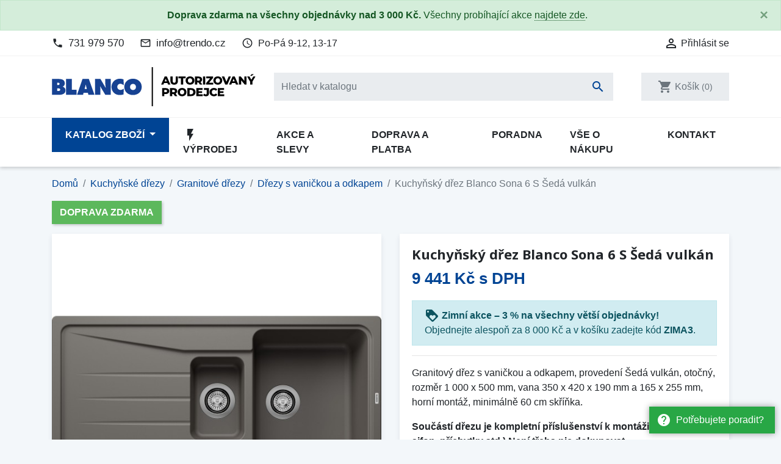

--- FILE ---
content_type: text/html; charset=utf-8
request_url: https://eshop-blanco.cz/drezy-s-vanickou-a-odkapem/101991-kuchynsky-drez-blanco-sona-6-s-seda-vulkan-4020684783392.html
body_size: 31220
content:
<!doctype html>
<html lang="cs">

  <head>
    
      
  <link rel="preconnect" href="//fonts.gstatic.com/" crossorigin>
<link rel="preconnect" href="//ajax.googleapis.com" crossorigin>
<script type="text/javascript">
    WebFontConfig = {
        google: { families: [ 'Noto+Sans:400,700' ] }
    };
    (function() {
        var wf = document.createElement('script');
        wf.src = 'https://ajax.googleapis.com/ajax/libs/webfont/1/webfont.js';
        wf.type = 'text/javascript';
        wf.async = 'true';
        var s = document.getElementsByTagName('script')[0];
        s.parentNode.insertBefore(wf, s);
    })(); </script>


  <meta charset="utf-8">


  <meta http-equiv="x-ua-compatible" content="ie=edge">


  <!-- Preconnect to marketing services -->
  <link rel="preconnect" href="//connect.facebook.net">
  <link rel="preconnect" href="//googleads.g.doubleclick.net">
  <link rel="preconnect" href="//v2.zopim.com">
  <link rel="preconnect" href="//www.facebook.com">
  <link rel="preconnect" href="//www.google-analytics.com">
  <link rel="preconnect" href="//www.google.com">
  <link rel="preconnect" href="//www.google.cz">
  <link rel="preconnect" href="//www.googleadservices.com">


  <link rel="canonical" href="https://eshop-blanco.cz/drezy-s-vanickou-a-odkapem/101991-kuchynsky-drez-blanco-sona-6-s-seda-vulkan-4020684783392.html">

  <!-- Meta information -->
  <title>Kuchyňský dřez Blanco Sona 6 S Šedá vulkán 527337 | eshop-blanco.cz</title>
  <meta name="description" content="Granitový dřez s vaničkou a odkapem, provedení Šedá vulkán, otočný, rozměr 1 000 x 500 mm, vana 350 x 420 x 190 mm a 165 x 255 mm, horní montáž, minimálně 60 cm skříňka.Součástí dřezu je kompletní příslušenství k montáži. (výpusť, sifon, příchytky atd.) Není třeba nic dokupovat.">
  
        
      <link rel="canonical" href="https://eshop-blanco.cz/drezy-s-vanickou-a-odkapem/101991-kuchynsky-drez-blanco-sona-6-s-seda-vulkan-4020684783392.html">
    
        
  
<meta property="og:title" content="Kuchyňský dřez Blanco Sona 6 S Šedá vulkán 527337 | eshop-blanco.cz"/>
<meta property="og:description" content="Granitový dřez s vaničkou a odkapem, provedení Šedá vulkán, otočný, rozměr 1 000 x 500 mm, vana 350 x 420 x 190 mm a 165 x 255 mm, horní montáž, minimálně 60 cm skříňka.Součástí dřezu je kompletní příslušenství k montáži. (výpusť, sifon, příchytky atd.) Není třeba nic dokupovat."/>
<meta property="og:type" content="website"/>
<meta property="og:url" content="https://eshop-blanco.cz/drezy-s-vanickou-a-odkapem/101991-kuchynsky-drez-blanco-sona-6-s-seda-vulkan-4020684783392.html"/>
<meta property="og:site_name" content="eshop-blanco.cz"/>

    <meta name="thumbnail" content="https://eshop-blanco.cz/87316-large_default/kuchynsky-drez-blanco-sona-6-s-seda-vulkan.jpg" />
    <link rel="previewimage" href="https://eshop-blanco.cz/87316-large_default/kuchynsky-drez-blanco-sona-6-s-seda-vulkan.jpg" />
    <meta property="og:image" content="https://eshop-blanco.cz/87316-large_default/kuchynsky-drez-blanco-sona-6-s-seda-vulkan.jpg"/>

    <!--
    <PageMap>
        <DataObject type="thumbnail">
        <Attribute name="src" value="https://eshop-blanco.cz/87316-large_default/kuchynsky-drez-blanco-sona-6-s-seda-vulkan.jpg"/>
        <Attribute name="width" value="800"/>
        <Attribute name="height" value="800"/>
        </DataObject>
    </PageMap>
    -->

<script type="application/ld+json">
{
    "@context" : "http://schema.org",
    "@type" : "Organization",
    "name" : "eshop-blanco.cz",
    "url" : "https://eshop-blanco.cz/"
            ,"logo": {
           "@type": "ImageObject",
           "url":"https://eshop-blanco.cz/img/eshop-blancocz-logo-1575834880.jpg"
        }
    }

</script>

<script type="application/ld+json">
{
    "@context":"http://schema.org",
    "@type":"WebPage",
    "isPartOf": {
        "@type":"WebSite",
        "url":  "https://eshop-blanco.cz/",
        "name": "eshop-blanco.cz"
    },
    "name": "Kuchyňský dřez Blanco Sona 6 S Šedá vulkán 527337 | eshop-blanco.cz",
    "url":  "https://eshop-blanco.cz/drezy-s-vanickou-a-odkapem/101991-kuchynsky-drez-blanco-sona-6-s-seda-vulkan-4020684783392.html"
}


</script>
    <script type="application/ld+json">
    {
    "@context": "http://schema.org/",
    "@type": "Product",
    "name": "Kuchyňský dřez Blanco Sona 6 S Šedá vulkán",
    "description": "Granitový dřez s vaničkou a odkapem, provedení Šedá vulkán, otočný, rozměr 1 000 x 500 mm, vana 350 x 420 x 190 mm a 165 x 255 mm, horní montáž, minimálně 60 cm skříňka.Součástí dřezu je kompletní příslušenství k montáži. (výpusť, sifon, příchytky atd.) Není třeba nic dokupovat.",
    "category": "Dřezy s vaničkou a odkapem",
	"sku": "19881",
    "gtin13": "4020684783392",    "image" :"https://eshop-blanco.cz/87316-large_default/kuchynsky-drez-blanco-sona-6-s-seda-vulkan.jpg",	"mpn": "527337",    "brand": {
        "@type": "Brand",
        "name": "Blanco"
    },            "weight": {
        "@context": "https://schema.org",
        "@type": "QuantitativeValue",
        "value": "15.000000",
        "unitCode": "kg"
    },      	
    "offers": {
        "@type": "Offer",
        "priceCurrency": "CZK",
        "name": "Kuchyňský dřez Blanco Sona 6 S Šedá vulkán",
        "price": "9441",
        "url": "https://eshop-blanco.cz/drezy-s-vanickou-a-odkapem/101991-kuchynsky-drez-blanco-sona-6-s-seda-vulkan-4020684783392.html",
        "priceValidUntil": "2026-02-06",
                "image": ["https://eshop-blanco.cz/87316-large_default/kuchynsky-drez-blanco-sona-6-s-seda-vulkan.jpg","https://eshop-blanco.cz/87317-large_default/kuchynsky-drez-blanco-sona-6-s-seda-vulkan.jpg","https://eshop-blanco.cz/87318-large_default/kuchynsky-drez-blanco-sona-6-s-seda-vulkan.jpg","https://eshop-blanco.cz/87319-large_default/kuchynsky-drez-blanco-sona-6-s-seda-vulkan.jpg","https://eshop-blanco.cz/87320-large_default/kuchynsky-drez-blanco-sona-6-s-seda-vulkan.jpg","https://eshop-blanco.cz/87321-large_default/kuchynsky-drez-blanco-sona-6-s-seda-vulkan.jpg","https://eshop-blanco.cz/img/global_images/vzornik_blanco-large_default.jpg"],
                        "gtin13": "4020684783392",
                "mpn": "527337",        "sku": "19881",
                                                "availability": "https://schema.org/BackOrder",
        "seller": {
            "@type": "Organization",
            "name": "eshop-blanco.cz"
        }
    }
		

}


    </script>
<script type="application/ld+json">
    {
    "@context": "https://schema.org",
    "@type": "BreadcrumbList",
    "itemListElement": [
        {
    "@type": "ListItem",
    "position": 1,
    "name": "Domů",
    "item": "https://eshop-blanco.cz/"
    },        {
    "@type": "ListItem",
    "position": 2,
    "name": "Kuchyňské dřezy",
    "item": "https://eshop-blanco.cz/463-kuchynske-drezy"
    },        {
    "@type": "ListItem",
    "position": 3,
    "name": "Granitové dřezy",
    "item": "https://eshop-blanco.cz/464-granitove-drezy"
    },        {
    "@type": "ListItem",
    "position": 4,
    "name": "Dřezy s vaničkou a odkapem",
    "item": "https://eshop-blanco.cz/469-drezy-s-vanickou-a-odkapem"
    },        {
    "@type": "ListItem",
    "position": 5,
    "name": "Kuchyňský dřez Blanco Sona 6 S Šedá vulkán",
    "item": "https://eshop-blanco.cz/drezy-s-vanickou-a-odkapem/101991-kuchynsky-drez-blanco-sona-6-s-seda-vulkan-4020684783392.html"
    }    ]
    }
    </script>

  



  <meta name="viewport" content="width=device-width, initial-scale=1">



  <link rel="icon" type="image/vnd.microsoft.icon" href="https://eshop-blanco.cz/img/favicon.ico?1575835714">
  <link rel="shortcut icon" type="image/x-icon" href="https://eshop-blanco.cz/img/favicon.ico?1575835714">



    <link rel="stylesheet" href="https://eshop-blanco.cz/themes/trendo/assets/cache/theme-93e938205.css" type="text/css" media="all">



  

  <script type="text/javascript">
        var dm_hash = "3GU8JRP1F";
        var dm_mode = 0;
        var prestashop = {"cart":{"products":[],"totals":{"total":{"type":"total","label":"Celkem","amount":0,"value":"0\u00a0K\u010d"},"total_including_tax":{"type":"total","label":"Celkem (s DPH)","amount":0,"value":"0\u00a0K\u010d"},"total_excluding_tax":{"type":"total","label":"Celkem (bez DPH)","amount":0,"value":"0\u00a0K\u010d"}},"subtotals":{"products":{"type":"products","label":"Mezisou\u010det","amount":0,"value":"0\u00a0K\u010d"},"discounts":null,"shipping":{"type":"shipping","label":"Doprava","amount":0,"value":""},"tax":{"type":"tax","label":"v\u010d. DPH","amount":0,"value":"0\u00a0K\u010d"}},"products_count":0,"summary_string":"Produkty","vouchers":{"allowed":1,"added":[]},"discounts":[],"minimalPurchase":0,"minimalPurchaseRequired":""},"currency":{"id":1,"name":"\u010cesk\u00e1 koruna","iso_code":"CZK","iso_code_num":"203","sign":"K\u010d"},"customer":{"lastname":null,"firstname":null,"email":null,"birthday":null,"newsletter":null,"newsletter_date_add":null,"optin":null,"website":null,"company":null,"siret":null,"ape":null,"is_logged":false,"gender":{"type":null,"name":null},"addresses":[]},"country":{"id_zone":"1","id_currency":"1","call_prefix":"420","iso_code":"CZ","active":"1","contains_states":"0","need_identification_number":"0","need_zip_code":"1","zip_code_format":"","display_tax_label":"1","name":"\u010cesko","id":16},"language":{"name":"\u010ce\u0161tina (Czech)","iso_code":"cs","locale":"cs-CZ","language_code":"cs-CZ","active":"1","is_rtl":"0","date_format_lite":"d.m.Y","date_format_full":"d.m.Y H:i:s","id":1},"page":{"title":"","canonical":"https:\/\/eshop-blanco.cz\/drezy-s-vanickou-a-odkapem\/101991-kuchynsky-drez-blanco-sona-6-s-seda-vulkan-4020684783392.html","meta":{"title":"Kuchy\u0148sk\u00fd d\u0159ez Blanco Sona 6 S \u0160ed\u00e1 vulk\u00e1n 527337 | eshop-blanco.cz","description":"Granitov\u00fd d\u0159ez s vani\u010dkou a odkapem, proveden\u00ed \u0160ed\u00e1 vulk\u00e1n, oto\u010dn\u00fd, rozm\u011br 1 000 x 500 mm, vana 350 x 420 x 190 mm a 165 x 255 mm, horn\u00ed mont\u00e1\u017e, minim\u00e1ln\u011b 60 cm sk\u0159\u00ed\u0148ka.Sou\u010d\u00e1st\u00ed d\u0159ezu je kompletn\u00ed p\u0159\u00edslu\u0161enstv\u00ed k mont\u00e1\u017ei. (v\u00fdpus\u0165, sifon, p\u0159\u00edchytky atd.) Nen\u00ed t\u0159eba nic dokupovat.","keywords":"Kuchy\u0148sk\u00fd, d\u0159ez, Blanco, Sona, \u0160ed\u00e1, vulk\u00e1n","robots":"index"},"page_name":"product","body_classes":{"lang-cs":true,"lang-rtl":false,"country-CZ":true,"currency-CZK":true,"layout-full-width":true,"page-product":true,"tax-display-enabled":true,"page-customer-account":false,"product-id-101991":true,"product-Kuchy\u0148sk\u00fd d\u0159ez Blanco Sona 6 S \u0160ed\u00e1 vulk\u00e1n":true,"product-id-category-469":true,"product-id-manufacturer-31":true,"product-id-supplier-0":true,"product-available-for-order":true,"product-customizable":true},"admin_notifications":[],"password-policy":{"feedbacks":{"0":"Velmi slab\u00e9","1":"Slab\u00e9","2":"Pr\u016fm\u011brn\u00fd","3":"Siln\u00e9","4":"Velmi siln\u00e9","Straight rows of keys are easy to guess":"Skupiny stejn\u00fdch znak\u016f je velmi snadn\u00e9 uhodnout","Short keyboard patterns are easy to guess":"Kr\u00e1tk\u00e9 kombinace znak\u016f lze snadno uhodnout","Use a longer keyboard pattern with more turns":"Pou\u017eijte del\u0161\u00ed kombinace znak\u016f z r\u016fzn\u00fdch \u0159ad kl\u00e1vesnice","Repeats like \"aaa\" are easy to guess":"Opakov\u00e1n\u00ed p\u00edsmen jako \u201eaaa\u201c lze snadno uhodnout","Repeats like \"abcabcabc\" are only slightly harder to guess than \"abc\"":"Opakov\u00e1n\u00ed jako \u201eabcabcabc\u201c nen\u00ed o moc t\u011b\u017e\u0161\u00ed uhodnout ne\u017e \u201eabc\u201c","Sequences like abc or 6543 are easy to guess":"Sekvence znak\u016f jako jsou \"abc\" nebo \"6543\" je snadn\u00e9 uhodnout","Recent years are easy to guess":"P\u0159ede\u0161l\u00e9 roky se daj\u00ed lehce uhodnout","Dates are often easy to guess":"Datumy se daj\u00ed lehce uhodnout","This is a top-10 common password":"Toto je jedno z 10 nejpou\u017e\u00edvan\u011bj\u0161\u00edch hesel","This is a top-100 common password":"Toto je jedno ze 100 nejpou\u017e\u00edvan\u011bj\u0161\u00edch hesel","This is a very common password":"Toto je jedno z nejpou\u017e\u00edvan\u011bj\u0161\u00edch hesel","This is similar to a commonly used password":"Toto heslo je velmi podobn\u00e9 \u010dasto pou\u017e\u00edvan\u00e9mu heslu","A word by itself is easy to guess":"Slovo samo o sob\u011b je snadn\u00e9 uhodnout","Names and surnames by themselves are easy to guess":"Jm\u00e9na a p\u0159\u00edjmen\u00ed jdou snadno uhodnout","Common names and surnames are easy to guess":"B\u011b\u017en\u00e1 jm\u00e9na a p\u0159\u00edjmen\u00ed se daj\u00ed lehce uhodnout","Use a few words, avoid common phrases":"Pou\u017eijte n\u011bkolik slov a vyhn\u011bte se b\u011b\u017en\u00fdm fr\u00e1z\u00edm","No need for symbols, digits, or uppercase letters":"Nen\u00ed t\u0159eba pou\u017e\u00edvat symboly, \u010d\u00edsla nebo velk\u00e1 p\u00edsmena","Avoid repeated words and characters":"Vyhn\u011bte se opakov\u00e1n\u00ed slov a znak\u016f","Avoid sequences":"Vyhn\u011bte se sekvenc\u00edm znak\u016f","Avoid recent years":"Vyhn\u011bte se posledn\u00edm rok\u016fm","Avoid years that are associated with you":"Vyhn\u011bte se rok\u016fm, kter\u00e9 jsou s v\u00e1mi spojen\u00e9","Avoid dates and years that are associated with you":"Vyhn\u011bte se dat\u016fm a rok\u016fm, kter\u00e9 jsou s v\u00e1mi spojen\u00e9","Capitalization doesn't help very much":"Velk\u00e1 p\u00edsmena nemaj\u00ed skoro v\u00fdznam","All-uppercase is almost as easy to guess as all-lowercase":"V\u0161echna velk\u00e1 p\u00edsmena jdou uhodnout stejn\u011b snadno jako v\u0161echna mal\u00e1","Reversed words aren't much harder to guess":"Slova psan\u00e1 pozp\u00e1tku nen\u00ed o moc t\u011b\u017e\u0161\u00ed uhodnout","Predictable substitutions like '@' instead of 'a' don't help very much":"P\u0159edv\u00eddateln\u00e1 nahrazen\u00ed znak\u016f jako \u201e@\u201c m\u00edsto \u201ea\u201c nejsou moc u\u017eite\u010dn\u00e1","Add another word or two. Uncommon words are better.":"P\u0159idejte dal\u0161\u00ed slovo nebo dv\u011b. Lep\u0161\u00ed jsou neobvykl\u00e1 slova."}}},"shop":{"name":"eshop-blanco.cz","logo":"https:\/\/eshop-blanco.cz\/img\/eshop-blancocz-logo-1575834880.jpg","stores_icon":"https:\/\/eshop-blanco.cz\/img\/logo_stores.png","favicon":"https:\/\/eshop-blanco.cz\/img\/favicon.ico"},"core_js_public_path":"\/themes\/","urls":{"base_url":"https:\/\/eshop-blanco.cz\/","current_url":"https:\/\/eshop-blanco.cz\/drezy-s-vanickou-a-odkapem\/101991-kuchynsky-drez-blanco-sona-6-s-seda-vulkan-4020684783392.html","shop_domain_url":"https:\/\/eshop-blanco.cz","img_ps_url":"https:\/\/eshop-blanco.cz\/img\/","img_cat_url":"https:\/\/eshop-blanco.cz\/img\/c\/","img_lang_url":"https:\/\/eshop-blanco.cz\/img\/l\/","img_prod_url":"https:\/\/eshop-blanco.cz\/img\/p\/","img_manu_url":"https:\/\/eshop-blanco.cz\/img\/m\/","img_sup_url":"https:\/\/eshop-blanco.cz\/img\/su\/","img_ship_url":"https:\/\/eshop-blanco.cz\/img\/s\/","img_store_url":"https:\/\/eshop-blanco.cz\/img\/st\/","img_col_url":"https:\/\/eshop-blanco.cz\/img\/co\/","img_url":"https:\/\/eshop-blanco.cz\/themes\/trendo\/assets\/img\/","css_url":"https:\/\/eshop-blanco.cz\/themes\/trendo\/assets\/css\/","js_url":"https:\/\/eshop-blanco.cz\/themes\/trendo\/assets\/js\/","pic_url":"https:\/\/eshop-blanco.cz\/upload\/","theme_assets":"https:\/\/eshop-blanco.cz\/themes\/trendo\/assets\/","theme_dir":"https:\/\/eshop-blanco.cz\/themes\/trendo\/","pages":{"address":"https:\/\/eshop-blanco.cz\/adresa","addresses":"https:\/\/eshop-blanco.cz\/moje-adresy","authentication":"https:\/\/eshop-blanco.cz\/prihlaseni","manufacturer":"https:\/\/eshop-blanco.cz\/znacky","cart":"https:\/\/eshop-blanco.cz\/kosik","category":"https:\/\/eshop-blanco.cz\/index.php?controller=category","cms":"https:\/\/eshop-blanco.cz\/index.php?controller=cms","contact":"https:\/\/eshop-blanco.cz\/kontakt","discount":"https:\/\/eshop-blanco.cz\/moje-slevove-vouchery","guest_tracking":"https:\/\/eshop-blanco.cz\/sledovani-objednavky-hoste","history":"https:\/\/eshop-blanco.cz\/historie-objednavek","identity":"https:\/\/eshop-blanco.cz\/osobni-udaje","index":"https:\/\/eshop-blanco.cz\/","my_account":"https:\/\/eshop-blanco.cz\/muj-ucet","order_confirmation":"https:\/\/eshop-blanco.cz\/potvrzeni-objednavky","order_detail":"https:\/\/eshop-blanco.cz\/index.php?controller=order-detail","order_follow":"https:\/\/eshop-blanco.cz\/sledovani-objednavky","order":"https:\/\/eshop-blanco.cz\/pokladna","order_return":"https:\/\/eshop-blanco.cz\/index.php?controller=order-return","order_slip":"https:\/\/eshop-blanco.cz\/dobropis","pagenotfound":"https:\/\/eshop-blanco.cz\/stranka-nenalezena","password":"https:\/\/eshop-blanco.cz\/obnova-hesla","pdf_invoice":"https:\/\/eshop-blanco.cz\/index.php?controller=pdf-invoice","pdf_order_return":"https:\/\/eshop-blanco.cz\/index.php?controller=pdf-order-return","pdf_order_slip":"https:\/\/eshop-blanco.cz\/index.php?controller=pdf-order-slip","prices_drop":"https:\/\/eshop-blanco.cz\/slevy","product":"https:\/\/eshop-blanco.cz\/index.php?controller=product","registration":"https:\/\/eshop-blanco.cz\/registrace","search":"https:\/\/eshop-blanco.cz\/vyhledavani","sitemap":"https:\/\/eshop-blanco.cz\/mapa-stranek","stores":"https:\/\/eshop-blanco.cz\/prodejny","supplier":"https:\/\/eshop-blanco.cz\/dodavatele","new_products":"https:\/\/eshop-blanco.cz\/novinky","brands":"https:\/\/eshop-blanco.cz\/znacky","register":"https:\/\/eshop-blanco.cz\/registrace","order_login":"https:\/\/eshop-blanco.cz\/pokladna?login=1"},"alternative_langs":[],"actions":{"logout":"https:\/\/eshop-blanco.cz\/?mylogout="},"no_picture_image":{"bySize":{"small_default":{"url":"https:\/\/eshop-blanco.cz\/img\/p\/cs-default-small_default.jpg","width":98,"height":98},"cart_default":{"url":"https:\/\/eshop-blanco.cz\/img\/p\/cs-default-cart_default.jpg","width":125,"height":125},"pdt_180":{"url":"https:\/\/eshop-blanco.cz\/img\/p\/cs-default-pdt_180.jpg","width":180,"height":180},"pdt_300":{"url":"https:\/\/eshop-blanco.cz\/img\/p\/cs-default-pdt_300.jpg","width":300,"height":300},"home_default":{"url":"https:\/\/eshop-blanco.cz\/img\/p\/cs-default-home_default.jpg","width":320,"height":320},"pdt_360":{"url":"https:\/\/eshop-blanco.cz\/img\/p\/cs-default-pdt_360.jpg","width":360,"height":360},"medium_default":{"url":"https:\/\/eshop-blanco.cz\/img\/p\/cs-default-medium_default.jpg","width":452,"height":452},"pdt_540":{"url":"https:\/\/eshop-blanco.cz\/img\/p\/cs-default-pdt_540.jpg","width":540,"height":540},"pdt_590":{"url":"https:\/\/eshop-blanco.cz\/img\/p\/cs-default-pdt_590.jpg","width":590,"height":590},"large_default":{"url":"https:\/\/eshop-blanco.cz\/img\/p\/cs-default-large_default.jpg","width":800,"height":800}},"small":{"url":"https:\/\/eshop-blanco.cz\/img\/p\/cs-default-small_default.jpg","width":98,"height":98},"medium":{"url":"https:\/\/eshop-blanco.cz\/img\/p\/cs-default-pdt_360.jpg","width":360,"height":360},"large":{"url":"https:\/\/eshop-blanco.cz\/img\/p\/cs-default-large_default.jpg","width":800,"height":800},"original":{"url":"https:\/\/eshop-blanco.cz\/img\/p\/cs-default-large_default.jpg","width":800,"height":800},"legend":""}},"configuration":{"display_taxes_label":true,"display_prices_tax_incl":true,"is_catalog":false,"show_prices":true,"opt_in":{"partner":false},"quantity_discount":{"type":"discount","label":"Jednotkov\u00e1 sleva"},"voucher_enabled":1,"return_enabled":0},"field_required":[],"breadcrumb":{"links":[{"title":"Dom\u016f","url":"https:\/\/eshop-blanco.cz\/"},{"title":"Kuchy\u0148sk\u00e9 d\u0159ezy","url":"https:\/\/eshop-blanco.cz\/463-kuchynske-drezy"},{"title":"Granitov\u00e9 d\u0159ezy","url":"https:\/\/eshop-blanco.cz\/464-granitove-drezy"},{"title":"D\u0159ezy s vani\u010dkou a odkapem","url":"https:\/\/eshop-blanco.cz\/469-drezy-s-vanickou-a-odkapem"},{"title":"Kuchy\u0148sk\u00fd d\u0159ez Blanco Sona 6 S \u0160ed\u00e1 vulk\u00e1n","url":"https:\/\/eshop-blanco.cz\/drezy-s-vanickou-a-odkapem\/101991-kuchynsky-drez-blanco-sona-6-s-seda-vulkan-4020684783392.html"}],"count":5},"link":{"protocol_link":"https:\/\/","protocol_content":"https:\/\/"},"time":1769046903,"static_token":"bc1c4285f89ce28ac60be3dc436bb7fa","token":"d2255fdf2d7640ae6ddeddbdbb428b64","debug":false,"modules":{"fsmetagenerator":null}};
        var shaim_facebook_pixel_ps_version = "1.7";
      </script>



  <script async src="https://www.googletagmanager.com/gtag/js?id=G-FNNVDL6EGY"></script>
<script>
  window.dataLayer = window.dataLayer || [];
  function gtag(){dataLayer.push(arguments);}

  gtag('consent', 'default', {
    'ad_storage': 'granted',
    'analytics_storage': 'granted',
    'ad_user_data': 'granted',
    'ad_personalization': 'granted'
  });

  gtag('js', new Date());
  gtag(
    'config',
    'G-FNNVDL6EGY',
    {
      'debug_mode':false
                      }
  );
</script>


                <!-- Měřicí kód Pixel Facebook.com (www.psmoduly.cz / www.openservis.cz) - begin -->
                
        <script>
        if (typeof shaim_facebook_pixel_ajax_postfields === 'undefined') {
        var shaim_facebook_pixel_ajax_postfields = {};
        }
        var shaim_facebook_pixel_ajax_url = 'https://graph.facebook.com/v24.0/1276697982484341/events?access_token=[base64]';
        </script>
        <!-- ConversionAjaxCall - OnlyPixel - begin -->
        <script>
         shaim_facebook_pixel_ajax_postfields['OnlyPixel'] = '[{"event_time":1769046903,"event_source_url":"https:\/\/eshop-blanco.cz\/drezy-s-vanickou-a-odkapem\/101991-kuchynsky-drez-blanco-sona-6-s-seda-vulkan-4020684783392.html","action_source":"website","user_data":{"external_id":"637d341bcf18f6a4ad054eab26f30d3ccf56081f5688604db8f1b94b8ba05b1d","client_ip_address":"3.15.204.248","client_user_agent":"Mozilla\/5.0 (Macintosh; Intel Mac OS X 10_15_7) AppleWebKit\/537.36 (KHTML, like Gecko) Chrome\/131.0.0.0 Safari\/537.36; ClaudeBot\/1.0; +claudebot@anthropic.com)"},"event_name":"PageView","event_id":"pageview_697183771e22b","custom_data":[]}]';
        </script>
        <!-- ConversionAjaxCall - OnlyPixel - end -->
        
<link rel='preconnect' href='https://www.facebook.com' />
<link rel='dns-prefetch' href='https://www.facebook.com' />
<link rel='preconnect' href='https://www.facebook.net' />
<link rel='dns-prefetch' href='https://www.facebook.net' />
<!-- Facebook Pixel Code -->
<script>
!function(f,b,e,v,n,t,s){if(f.fbq)return;n=f.fbq=function(){n.callMethod?n.callMethod.apply(n,arguments):n.queue.push(arguments)};if(!f._fbq)f._fbq=n;n.push=n;n.loaded=!0;n.version='2.0';n.queue=[];t=b.createElement(e);t.async=!0;t.src=v;s=b.getElementsByTagName(e)[0];s.parentNode.insertBefore(t,s)}(window,document,'script','//connect.facebook.net/cs_CZ/fbevents.js');
fbq('consent', 'grant');
fbq('init', '1276697982484341', {
                'external_id': '637d341bcf18f6a4ad054eab26f30d3ccf56081f5688604db8f1b94b8ba05b1d',
            });
fbq('track', 'PageView', {}, {eventID: 'pageview_697183771e22b'});
</script>
<noscript>
<img height='1' width='1' style='display:none' src='https://www.facebook.com/tr?id=1276697982484341&ev=PageView&noscript=1'/>
</noscript>
<!-- End Facebook Pixel Code -->
                <!-- Měřicí kód Pixel Facebook.com (www.psmoduly.cz / www.openservis.cz) - end -->

<link rel='preconnect' href='https://www.google.com' />
<link rel='dns-prefetch' href='https://www.google.com' />
<link rel='preconnect' href='https://www.google.cz' />
<link rel='dns-prefetch' href='https://www.google.cz' />
<link rel='preconnect' href='https://www.googletagmanager.com' />
<link rel='dns-prefetch' href='https://www.googletagmanager.com' />


        <!-- Global site tag (gtag.js) - Google AdWords: AW-845249670 -->
        <script async src="https://www.googletagmanager.com/gtag/js?id=AW-845249670"></script>
        <script data-keepinline="true">
        window.dataLayer = window.dataLayer || [];
        function gtag(){dataLayer.push(arguments);}
  
        gtag('consent', 'default', {
  'ad_storage': 'granted',
  'ad_user_data': 'granted',
  'ad_personalization': 'granted',
  'analytics_storage': 'granted',
  'personalization_storage': 'granted',
        });
  
        gtag('js', new Date());
        gtag('config', 'AW-845249670', {'allow_enhanced_conversions':true});
        </script>
        <!-- Event snippet for each page -->
                <script data-keepinline="true">
                gtag('event', 'page_view', {
                'google_business_vertical': 'retail',
                'send_to': 'AW-845249670',
                'ecomm_prodid': 101991,
                'ecomm_pagetype': 'product'
                , 'ecomm_totalvalue': 7802
                    ,'ecomm_currency': 'CZK'
                , 'ecomm_category': 'Dřezy s vaničkou a odkapem'
                , 'isSaleItem': false
                , 'isNewItem': false
                });
                </script>
                



    
  </head>

  <body id="product" class="lang-cs country-cz currency-czk layout-full-width page-product tax-display-enabled product-id-101991 product-kuchynsky-drez-blanco-sona-6-s-Seda-vulkan product-id-category-469 product-id-manufacturer-31 product-id-supplier-0 product-available-for-order product-customizable">

          <a href="/kontakt" class="help-prompt-desktop">
        <i class="material-icons mr-2">help</i>Potřebujete poradit?
      </a>
     
      <div class="help-prompt-mobile">
                  <a href="/kontakt" class="btn full-version"><i class="material-icons mr-2">help</i><span>Potřebujete poradit?</a>
          <a href="/kontakt" class="btn short-version"><i class="material-icons mr-2">help</i><span>Kontakt</a>
                          <a href="/kosik?action=show" class="btn full-version"><i class="material-icons mr-2">shopping_cart</i>Jít k pokladně</a>
          <a href="/kosik?action=show" class="btn short-version"><i class="material-icons mr-2">shopping_cart</i>K pokladně</a>
              </div>

    
      <div class="modal fade tox-mainmenu tox-mainmenu--mobile" id="toxMainmenuMobile" tabindex="-1" role="dialog"
  data-modal-hide-mobile>
  <div class="modal-dialog modal-dialog__offcanvas" role="document">
    <div class="modal-content">
      <div class="modal-header">
        <button type="button" class="close" data-dismiss="modal" aria-label="Zavřít">
          <span aria-hidden="true">&times;</span>
        </button>
      </div>
      <div class="modal-body">
        <nav class="navbar">
          <ul class="navbar-nav">
                                          <li class="nav-item with-submenu menu-item-full-width menu-item-with-categories menu-item-highlighted">
                  <div class="nav-row">
                    <a class="nav-link" href="/2-katalog" >Katalog zboží</a>
                    <div class="submenu-toggler collapsed" data-toggle="collapse"
                      data-target="#toxMainmenuCollapse1" aria-expanded="false">
                      <i class="material-icons add">add</i>
                      <i class="material-icons remove">remove</i>
                    </div>
                  </div>
                  <div class="collapse submenu" id="toxMainmenuCollapse1">
                    <div class="menu-categories"><div class="row half-gutters">
	<div class="col-xl-6 col-12 menu-category">
		<a href="/486-zvyhodnene-sety" class="image">
			<img class="img-fluid" src="/c/486-category_default_2x/zvyhodnene-sety.jpg" alt="Zvýhodněné sety">
		</a>
		<div class="category-content-wrapper">
			<a href="/486-zvyhodnene-sety" class="name">Zvýhodněné sety</a>
			<div class="subcategories"><a href="/487-granitovy-drez-baterie">Granitový dřez + baterie</a><a href="/492-nerezovy-drez-baterie">Nerezový dřez + baterie</a>
			</div>
		</div>
	</div>
	<div class="col-xl-6 col-12 menu-category">
		<a href="/463-kuchynske-drezy" class="image">
			<img class="img-fluid" src="/c/463-category_default_2x/kuchynske-drezy.jpg" alt="Kuchyňské dřezy">
		</a>
		<div class="category-content-wrapper">
			<a href="/463-kuchynske-drezy" class="name">Kuchyňské dřezy</a>
			<div class="subcategories"><a href="/464-granitove-drezy">Granitové dřezy</a><a href="/471-nerezove-drezy">Nerezové dřezy</a><a href="/526-keramicke-drezy">Keramické dřezy</a><a href="/516-doplnky-a-prislusenstvi">Doplňky a příslušenství</a>
			</div>
		</div>
	</div>
	<div class="col-xl-6 col-12 menu-category">
		<a href="/454-drezove-baterie" class="image">
			<img class="img-fluid" src="/c/454-category_default_2x/drezove-baterie.jpg" alt="Dřezové baterie">
		</a>
		<div class="category-content-wrapper">
			<a href="/454-drezove-baterie" class="name">Dřezové baterie</a>
			<div class="subcategories"><a href="/455-stojankove-bez-sprchy">Stojánkové bez sprchy</a><a href="/456-stojankove-s-vytahovaci-koncovkou">Stojánkové s vytahovací koncovkou</a><a href="/459-stojankove-se-sprchou">Stojánkové se sprchou</a><a href="/457-granitove-bez-sprchy">Granitové bez sprchy</a><a href="/458-granitove-s-vytahovaci-koncovkou">Granitové s vytahovací koncovkou</a><a href="/524-granitove-se-sprchou">Granitové se sprchou</a><a href="/543-vhodne-pro-montaz-pod-okno">Vhodné pro montáž pod okno</a><a href="/550-2v1-na-filtrovanou-i-uzitkovou-vodu">2v1 - na filtrovanou i užitkovou vodu</a><a href="/552-retro-baterie">Retro baterie</a><a href="/554-beztlakove-baterie">Beztlakové baterie</a><a href="/544-prislusenstvi">Příslušenství</a>
			</div>
		</div>
	</div>
	<div class="col-xl-6 col-12 menu-category">
		<a href="/520-odpadkove-kose" class="image">
			<img class="img-fluid" src="/c/520-category_default_2x/odpadkove-kose.jpg" alt="Odpadkové koše">
		</a>
		<div class="category-content-wrapper">
			<a href="/520-odpadkove-kose" class="name">Odpadkové koše</a>
			<div class="subcategories"><a href="/547-s-celnim-vysuvem">S čelním výsuvem</a><a href="/551-s-rucnim-vysuvem">S ručním výsuvem</a><a href="/548-do-zasuvky">Do zásuvky</a><a href="/549-na-dvirka">Na dvířka</a><a href="/566-do-pracovni-desky">Do pracovní desky</a><a href="/546-doplnky-a-nahradni-dily">Doplňky a náhradní díly</a>
			</div>
		</div>
	</div>
	<div class="col-xl-6 col-12 menu-category">
		<a href="/535-drtice-odpadu" class="image">
			<img class="img-fluid" src="/c/535-category_default_2x/drtice-odpadu.jpg" alt="Drtiče odpadu">
		</a>
		<div class="category-content-wrapper">
			<a href="/535-drtice-odpadu" class="name">Drtiče odpadu</a>
			<div class="subcategories"><a href="/556-prislusenstvi">Příslušenství</a>
			</div>
		</div>
	</div></div></div>
                  </div>
                </li>
                                                        <li class="nav-item ">
                  <a class="nav-link" href="/vyprodej" ><i class="material-icons">flash_on</i> Výprodej</a>
                </li>
                                                        <li class="nav-item ">
                  <a class="nav-link" href="/content/11-proc-nakoupit-u-nas" >Akce a slevy</a>
                </li>
                                                        <li class="nav-item ">
                  <a class="nav-link" href="/content/1-dodani-platba" >Doprava a platba</a>
                </li>
                                                        <li class="nav-item ">
                  <a class="nav-link" href="/poradna" >Poradna</a>
                </li>
                                                        <li class="nav-item ">
                  <a class="nav-link" href="/content/104-vse-o-nakupu" >Vše o nákupu</a>
                </li>
                                                        <li class="nav-item ">
                  <a class="nav-link" href="/kontakt" >Kontakt</a>
                </li>
                                    </ul>
        </nav>
        <div class="mobile-menu-contact">
                                  <p><i class="material-icons mr-2">phone</i><a href="tel:+420731979570">731 979 570</a></p>
                                  <p><i class="material-icons mr-2">mail_outline</i><a href="mailto:info@trendo.cz">info@trendo.cz</a></p>
                                  <p><i class="material-icons mr-2">access_time</i>Po-Pá 9-12, 13-17</p>
                              </div>  
        <div id="_mobile_currency_selector"></div>
        <div id="_desktop_language_selector"></div>
      </div>
    </div>
  </div>
</div>

    

    <main>
      
              

      <header id="header" class="l-header">
        
          
  <div class="header-banner">
    <div class="alert alert-success  text-center alert-dismissible mb-0 fade show" role="alert" data-closablebannerid="banner45132">
  <strong>Doprava zdarma na všechny objednávky nad 3&nbsp;000&nbsp;Kč.</strong> <br class="d-inline-block d-md-none">Všechny probíhající akce <a class="a-dotted" style="color:#155724;" href="/content/11-proc-nakoupit-u-nas">najdete zde</a>.
  <button type="button" class="close" data-dismiss="alert" aria-label="Close">
    <span aria-hidden="true">&times;</span>
  </button>
</div>
  </div>



  <nav class="header-nav border-bottom">
    <div class="container header__container">
            <div class="row d-none d-md-flex align-items-center justify-content-between">
        <div class="col-auto d-flex align-items-center">
            <span class="header-contact-desktop-1"><i class="material-icons mr-2">phone</i><a href="tel:+420731979570">731 979 570</a></span>
<span class="header-contact-desktop-2"><i class="material-icons mr-2">mail_outline</i><a href="mailto:info@trendo.cz">info@trendo.cz</a></span>
<span class="header-contact-desktop-3 d-none d-lg-flex"><i class="material-icons mr-2">access_time</i><span>Po-Pá 9-12, 13-17</span></span>
           
        </div>
        <div class="col-auto d-flex align-items-center displayNav2 right-nav">
            <div id="_desktop_user_info">
  <div class="user-info">
      <a href="https://eshop-blanco.cz/muj-ucet" class="" title="Přihlášení k vašemu zákaznickému účtu" rel="nofollow">
      <i class="material-icons">&#xE7FF;</i>&nbsp;<span class="d-none d-md-inline">Přihlásit se</span>
    </a>
    </div>
</div>

        </div>
      </div>

            <div class="d-md-none header--mobile no-gutters">
        <div class="col-8">
          <div class="top-logo" id="_mobile_logo"></div>
        </div>
        <div class="col-4 mobile-user right-nav">
          <div id="_mobile_user_info"></div>
          <div id="_mobile_cart" class="mobile-cart flex-shrink-0"></div>
        </div>
      </div>
    </div>
  </nav>



    <div class="header-top border-bottom d-none d-md-block">
    <div class="container">
      <div class="row align-items-center">
        <div class="col-auto" id="_desktop_logo">
          <a href="https://eshop-blanco.cz/" class="d-block">
            <img class="logo img-fluid" src="/img/logos/eshopblancocz.svg" alt="eshop-blanco.cz">
          </a>
        </div>
        <div class="col">
          <!-- Block search module TOP -->
<div class="search-widget align-self-center py-3" data-search-widget data-search-controller-url="//eshop-blanco.cz/vyhledavani">
	<form method="get" action="//eshop-blanco.cz/vyhledavani">
		<input type="hidden" name="controller" value="search">
		<div class="input-group">
			<input class="form-control" type="text" name="s" value="" placeholder="Hledat v katalogu" aria-label="Vyhledávání">
			<button type="submit" class="btn btn-link">
				<i class="material-icons search">&#xE8B6;</i>
				<span class="d-none">Vyhledávání</span>
			</button>
		</div>
	</form>
</div>
<!-- /Block search module TOP -->

        </div>
        <div class="col-auto">
          <div id="_desktop_cart" class="ml-3">
  <div class="blockcart cart-preview inactive" data-refresh-url="//eshop-blanco.cz/module/ps_shoppingcart/ajax">
    <div class="shopping-cart">
              <span><i class="material-icons blockcart__icon">shopping_cart</i></span>
        <span class="visible--desktop blockcart__label">Košík</span>
        <span class="cart-products-count small blockcart__count">(0)</span>
          </div>
  </div>
</div>

        </div>
      </div>
    </div>
  </div>
  <div class="tox-mainmenu tox-mainmenu--desktop">
  <div class="container">

    <nav class="navbar navbar--desktop d-none d-xl-flex">
      <ul class="navbar-nav">
                              <li class="nav-item dropdown menu-item-full-width menu-item-with-categories menu-item-highlighted">
              <a class="nav-link dropdown-toggle" href="/2-katalog"                 id="toxMainmenuDropdown1" aria-haspopup="true" aria-expanded="false">
                Katalog zboží
              </a>
              <div class="dropdown-menu" aria-labelledby="toxMainmenuDropdown1">
                <div class="menu-categories"><div class="row half-gutters">
	<div class="col-xl-6 col-12 menu-category">
		<a href="/486-zvyhodnene-sety" class="image">
			<img class="img-fluid" src="/c/486-category_default_2x/zvyhodnene-sety.jpg" alt="Zvýhodněné sety">
		</a>
		<div class="category-content-wrapper">
			<a href="/486-zvyhodnene-sety" class="name">Zvýhodněné sety</a>
			<div class="subcategories"><a href="/487-granitovy-drez-baterie">Granitový dřez + baterie</a><a href="/492-nerezovy-drez-baterie">Nerezový dřez + baterie</a>
			</div>
		</div>
	</div>
	<div class="col-xl-6 col-12 menu-category">
		<a href="/463-kuchynske-drezy" class="image">
			<img class="img-fluid" src="/c/463-category_default_2x/kuchynske-drezy.jpg" alt="Kuchyňské dřezy">
		</a>
		<div class="category-content-wrapper">
			<a href="/463-kuchynske-drezy" class="name">Kuchyňské dřezy</a>
			<div class="subcategories"><a href="/464-granitove-drezy">Granitové dřezy</a><a href="/471-nerezove-drezy">Nerezové dřezy</a><a href="/526-keramicke-drezy">Keramické dřezy</a><a href="/516-doplnky-a-prislusenstvi">Doplňky a příslušenství</a>
			</div>
		</div>
	</div>
	<div class="col-xl-6 col-12 menu-category">
		<a href="/454-drezove-baterie" class="image">
			<img class="img-fluid" src="/c/454-category_default_2x/drezove-baterie.jpg" alt="Dřezové baterie">
		</a>
		<div class="category-content-wrapper">
			<a href="/454-drezove-baterie" class="name">Dřezové baterie</a>
			<div class="subcategories"><a href="/455-stojankove-bez-sprchy">Stojánkové bez sprchy</a><a href="/456-stojankove-s-vytahovaci-koncovkou">Stojánkové s vytahovací koncovkou</a><a href="/459-stojankove-se-sprchou">Stojánkové se sprchou</a><a href="/457-granitove-bez-sprchy">Granitové bez sprchy</a><a href="/458-granitove-s-vytahovaci-koncovkou">Granitové s vytahovací koncovkou</a><a href="/524-granitove-se-sprchou">Granitové se sprchou</a><a href="/543-vhodne-pro-montaz-pod-okno">Vhodné pro montáž pod okno</a><a href="/550-2v1-na-filtrovanou-i-uzitkovou-vodu">2v1 - na filtrovanou i užitkovou vodu</a><a href="/552-retro-baterie">Retro baterie</a><a href="/554-beztlakove-baterie">Beztlakové baterie</a><a href="/544-prislusenstvi">Příslušenství</a>
			</div>
		</div>
	</div>
	<div class="col-xl-6 col-12 menu-category">
		<a href="/520-odpadkove-kose" class="image">
			<img class="img-fluid" src="/c/520-category_default_2x/odpadkove-kose.jpg" alt="Odpadkové koše">
		</a>
		<div class="category-content-wrapper">
			<a href="/520-odpadkove-kose" class="name">Odpadkové koše</a>
			<div class="subcategories"><a href="/547-s-celnim-vysuvem">S čelním výsuvem</a><a href="/551-s-rucnim-vysuvem">S ručním výsuvem</a><a href="/548-do-zasuvky">Do zásuvky</a><a href="/549-na-dvirka">Na dvířka</a><a href="/566-do-pracovni-desky">Do pracovní desky</a><a href="/546-doplnky-a-nahradni-dily">Doplňky a náhradní díly</a>
			</div>
		</div>
	</div>
	<div class="col-xl-6 col-12 menu-category">
		<a href="/535-drtice-odpadu" class="image">
			<img class="img-fluid" src="/c/535-category_default_2x/drtice-odpadu.jpg" alt="Drtiče odpadu">
		</a>
		<div class="category-content-wrapper">
			<a href="/535-drtice-odpadu" class="name">Drtiče odpadu</a>
			<div class="subcategories"><a href="/556-prislusenstvi">Příslušenství</a>
			</div>
		</div>
	</div></div></div>
              </div>
            </li>
                                        <li class="nav-item ">
              <a class="nav-link" href="/vyprodej" ><i class="material-icons">flash_on</i> Výprodej</a>
            </li>
                                        <li class="nav-item ">
              <a class="nav-link" href="/content/11-proc-nakoupit-u-nas" >Akce a slevy</a>
            </li>
                                        <li class="nav-item ">
              <a class="nav-link" href="/content/1-dodani-platba" >Doprava a platba</a>
            </li>
                                        <li class="nav-item ">
              <a class="nav-link" href="/poradna" >Poradna</a>
            </li>
                                        <li class="nav-item ">
              <a class="nav-link" href="/content/104-vse-o-nakupu" >Vše o nákupu</a>
            </li>
                                        <li class="nav-item ">
              <a class="nav-link" href="/kontakt" >Kontakt</a>
            </li>
                        </ul>
    </nav>

    <div class="mobile-menu-actions-wrapper d-flex d-xl-none">
      <button class="btn menu-button d-flex d-xl-none" data-toggle="modal" data-target="#toxMainmenuMobile">
        <i class="material-icons d-inline">&#xE5D2;</i>
        <span>MENU</span>
      </button>
      <button class="btn search-button d-flex d-md-none" data-toggle="modal" data-target="#mobile_search_menu_wrapper">
        <i class="material-icons d-inline">search</i>
      </button>
    </div>

  </div>
</div>


        
      </header>

      
        
<aside id="notifications" class="notifications-container">
    
    
    
    </aside>
      
        
        <section id="wrapper" class="l-wrapper">
        
          
            <nav data-depth="5">
  <ol class="breadcrumb">
            
                            <li class="breadcrumb-item">
                <a itemprop="item" href="https://eshop-blanco.cz/">
                        <span itemprop="name">Domů</span>
                    </a>
                    </li>
        
            
                            <li class="breadcrumb-item">
                <a itemprop="item" href="https://eshop-blanco.cz/463-kuchynske-drezy">
                        <span itemprop="name">Kuchyňské dřezy</span>
                    </a>
                    </li>
        
            
                            <li class="breadcrumb-item">
                <a itemprop="item" href="https://eshop-blanco.cz/464-granitove-drezy">
                        <span itemprop="name">Granitové dřezy</span>
                    </a>
                    </li>
        
            
                            <li class="breadcrumb-item">
                <a itemprop="item" href="https://eshop-blanco.cz/469-drezy-s-vanickou-a-odkapem">
                        <span itemprop="name">Dřezy s vaničkou a odkapem</span>
                    </a>
                    </li>
        
            
                            <li class="breadcrumb-item active">
                                <span itemprop="name">Kuchyňský dřez Blanco Sona 6 S Šedá vulkán</span>
                    </li>
        
      </ol>
</nav>
          
            <div class="row">
          

          
  <div id="content-wrapper" class="col-12">
    
    
  <section id="main">
    <meta itemprop="url" content="https://eshop-blanco.cz/drezy-s-vanickou-a-odkapem/101991-kuchynsky-drez-blanco-sona-6-s-seda-vulkan-4020684783392.html">

    
         <ul class="product-flags product-flags-top">
          <li class="product-flag flag-shipping">Doprava zdarma</li>
      </ul>
      

    <div class="row mb-2">
      <div class="col-md-6">         
          <section class="page-content--product" id="content">
            
              
                <div class="images-container">
  
    <div class="position-relative mb-2">
      <div class="products-imagescover"
        data-slick='{"rows": 0,"slidesToShow": 1,"arrows":false,"autoplay":false}'
        data-count="7">

        
                  <div class="product-img" data-mainimage-id="87316">
            <div class="rc">
              <img class="img-fluid lazyload" srcset="https://eshop-blanco.cz/87316-medium_default/kuchynsky-drez-blanco-sona-6-s-seda-vulkan.jpg 452w,
                https://eshop-blanco.cz/87316-pdt_180/kuchynsky-drez-blanco-sona-6-s-seda-vulkan.jpg 180w,
                https://eshop-blanco.cz/87316-pdt_300/kuchynsky-drez-blanco-sona-6-s-seda-vulkan.jpg 300w,
                https://eshop-blanco.cz/87316-pdt_360/kuchynsky-drez-blanco-sona-6-s-seda-vulkan.jpg 360w,
                https://eshop-blanco.cz/87316-pdt_540/kuchynsky-drez-blanco-sona-6-s-seda-vulkan.jpg 540w,
                https://eshop-blanco.cz/87316-pdt_590/kuchynsky-drez-blanco-sona-6-s-seda-vulkan.jpg 590w" sizes="(min-width: 1300px) 590px, (min-width: 768px) 50vw, 100vw"
                src="https://eshop-blanco.cz/87316-medium_default/kuchynsky-drez-blanco-sona-6-s-seda-vulkan.jpg"
                                  alt="Kuchyňský dřez Blanco Sona 6 S Šedá vulkán" title="Kuchyňský dřez Blanco Sona 6 S Šedá vulkán" 
                >
            </div>
          </div>
                  <div class="product-img" data-mainimage-id="87317">
            <div class="rc">
              <img class="img-fluid lazyload" data-srcset="https://eshop-blanco.cz/87317-medium_default/kuchynsky-drez-blanco-sona-6-s-seda-vulkan.jpg 452w,
                https://eshop-blanco.cz/87317-pdt_180/kuchynsky-drez-blanco-sona-6-s-seda-vulkan.jpg 180w,
                https://eshop-blanco.cz/87317-pdt_300/kuchynsky-drez-blanco-sona-6-s-seda-vulkan.jpg 300w,
                https://eshop-blanco.cz/87317-pdt_360/kuchynsky-drez-blanco-sona-6-s-seda-vulkan.jpg 360w,
                https://eshop-blanco.cz/87317-pdt_540/kuchynsky-drez-blanco-sona-6-s-seda-vulkan.jpg 540w,
                https://eshop-blanco.cz/87317-pdt_590/kuchynsky-drez-blanco-sona-6-s-seda-vulkan.jpg 590w" sizes="(min-width: 1300px) 590px, (min-width: 768px) 50vw, 100vw"
                data-src="https://eshop-blanco.cz/87317-medium_default/kuchynsky-drez-blanco-sona-6-s-seda-vulkan.jpg"
                                  alt="Kuchyňský dřez Blanco Sona 6 S Šedá vulkán" title="Kuchyňský dřez Blanco Sona 6 S Šedá vulkán" 
                >
            </div>
          </div>
                  <div class="product-img" data-mainimage-id="87318">
            <div class="rc">
              <img class="img-fluid lazyload" data-srcset="https://eshop-blanco.cz/87318-medium_default/kuchynsky-drez-blanco-sona-6-s-seda-vulkan.jpg 452w,
                https://eshop-blanco.cz/87318-pdt_180/kuchynsky-drez-blanco-sona-6-s-seda-vulkan.jpg 180w,
                https://eshop-blanco.cz/87318-pdt_300/kuchynsky-drez-blanco-sona-6-s-seda-vulkan.jpg 300w,
                https://eshop-blanco.cz/87318-pdt_360/kuchynsky-drez-blanco-sona-6-s-seda-vulkan.jpg 360w,
                https://eshop-blanco.cz/87318-pdt_540/kuchynsky-drez-blanco-sona-6-s-seda-vulkan.jpg 540w,
                https://eshop-blanco.cz/87318-pdt_590/kuchynsky-drez-blanco-sona-6-s-seda-vulkan.jpg 590w" sizes="(min-width: 1300px) 590px, (min-width: 768px) 50vw, 100vw"
                data-src="https://eshop-blanco.cz/87318-medium_default/kuchynsky-drez-blanco-sona-6-s-seda-vulkan.jpg"
                                  alt="Kuchyňský dřez Blanco Sona 6 S Šedá vulkán" title="Kuchyňský dřez Blanco Sona 6 S Šedá vulkán" 
                >
            </div>
          </div>
                  <div class="product-img" data-mainimage-id="87319">
            <div class="rc">
              <img class="img-fluid lazyload" data-srcset="https://eshop-blanco.cz/87319-medium_default/kuchynsky-drez-blanco-sona-6-s-seda-vulkan.jpg 452w,
                https://eshop-blanco.cz/87319-pdt_180/kuchynsky-drez-blanco-sona-6-s-seda-vulkan.jpg 180w,
                https://eshop-blanco.cz/87319-pdt_300/kuchynsky-drez-blanco-sona-6-s-seda-vulkan.jpg 300w,
                https://eshop-blanco.cz/87319-pdt_360/kuchynsky-drez-blanco-sona-6-s-seda-vulkan.jpg 360w,
                https://eshop-blanco.cz/87319-pdt_540/kuchynsky-drez-blanco-sona-6-s-seda-vulkan.jpg 540w,
                https://eshop-blanco.cz/87319-pdt_590/kuchynsky-drez-blanco-sona-6-s-seda-vulkan.jpg 590w" sizes="(min-width: 1300px) 590px, (min-width: 768px) 50vw, 100vw"
                data-src="https://eshop-blanco.cz/87319-medium_default/kuchynsky-drez-blanco-sona-6-s-seda-vulkan.jpg"
                                  alt="Kuchyňský dřez Blanco Sona 6 S Šedá vulkán" title="Kuchyňský dřez Blanco Sona 6 S Šedá vulkán" 
                >
            </div>
          </div>
                  <div class="product-img" data-mainimage-id="87320">
            <div class="rc">
              <img class="img-fluid lazyload" data-srcset="https://eshop-blanco.cz/87320-medium_default/kuchynsky-drez-blanco-sona-6-s-seda-vulkan.jpg 452w,
                https://eshop-blanco.cz/87320-pdt_180/kuchynsky-drez-blanco-sona-6-s-seda-vulkan.jpg 180w,
                https://eshop-blanco.cz/87320-pdt_300/kuchynsky-drez-blanco-sona-6-s-seda-vulkan.jpg 300w,
                https://eshop-blanco.cz/87320-pdt_360/kuchynsky-drez-blanco-sona-6-s-seda-vulkan.jpg 360w,
                https://eshop-blanco.cz/87320-pdt_540/kuchynsky-drez-blanco-sona-6-s-seda-vulkan.jpg 540w,
                https://eshop-blanco.cz/87320-pdt_590/kuchynsky-drez-blanco-sona-6-s-seda-vulkan.jpg 590w" sizes="(min-width: 1300px) 590px, (min-width: 768px) 50vw, 100vw"
                data-src="https://eshop-blanco.cz/87320-medium_default/kuchynsky-drez-blanco-sona-6-s-seda-vulkan.jpg"
                                  alt="Kuchyňský dřez Blanco Sona 6 S Šedá vulkán" title="Kuchyňský dřez Blanco Sona 6 S Šedá vulkán" 
                >
            </div>
          </div>
                  <div class="product-img" data-mainimage-id="87321">
            <div class="rc">
              <img class="img-fluid lazyload" data-srcset="https://eshop-blanco.cz/87321-medium_default/kuchynsky-drez-blanco-sona-6-s-seda-vulkan.jpg 452w,
                https://eshop-blanco.cz/87321-pdt_180/kuchynsky-drez-blanco-sona-6-s-seda-vulkan.jpg 180w,
                https://eshop-blanco.cz/87321-pdt_300/kuchynsky-drez-blanco-sona-6-s-seda-vulkan.jpg 300w,
                https://eshop-blanco.cz/87321-pdt_360/kuchynsky-drez-blanco-sona-6-s-seda-vulkan.jpg 360w,
                https://eshop-blanco.cz/87321-pdt_540/kuchynsky-drez-blanco-sona-6-s-seda-vulkan.jpg 540w,
                https://eshop-blanco.cz/87321-pdt_590/kuchynsky-drez-blanco-sona-6-s-seda-vulkan.jpg 590w" sizes="(min-width: 1300px) 590px, (min-width: 768px) 50vw, 100vw"
                data-src="https://eshop-blanco.cz/87321-medium_default/kuchynsky-drez-blanco-sona-6-s-seda-vulkan.jpg"
                                  alt="Kuchyňský dřez Blanco Sona 6 S Šedá vulkán" title="Kuchyňský dřez Blanco Sona 6 S Šedá vulkán" 
                >
            </div>
          </div>
                  <div class="product-img" data-mainimage-id="570838667">
            <div class="rc">
              <img class="img-fluid lazyload" data-srcset="https://eshop-blanco.cz/img/global_images/vzornik_blanco-medium_default.jpg 452w,
                https://eshop-blanco.cz/img/global_images/vzornik_blanco-pdt_180.jpg 180w,
                https://eshop-blanco.cz/img/global_images/vzornik_blanco-pdt_300.jpg 300w,
                https://eshop-blanco.cz/img/global_images/vzornik_blanco-pdt_360.jpg 360w,
                https://eshop-blanco.cz/img/global_images/vzornik_blanco-pdt_540.jpg 540w,
                https://eshop-blanco.cz/img/global_images/vzornik_blanco-pdt_590.jpg 590w" sizes="(min-width: 1300px) 590px, (min-width: 768px) 50vw, 100vw"
                data-src="https://eshop-blanco.cz/img/global_images/vzornik_blanco-medium_default.jpg"
                                  alt="Vzorník granitu Blanco" title="Vzorník granitu Blanco" 
                >
            </div>
          </div>
              </div>

              <button type="button" class="btn btn-link btn-zoom product-layer-zoom">
          <i class="material-icons zoom-in">&#xE8FF;</i>
        </button>
      
    </div>
  

  
          <div class="product-thumbs js-qv-product-images" data-count="7">
                          <div class="product-thumb active" data-thumbimage-id="87316"
            data-gotoslide-id="1">
            <div class="rc">
              <img class="thumb js-thumb lazyload img-fluid" data-src="https://eshop-blanco.cz/87316-small_default/kuchynsky-drez-blanco-sona-6-s-seda-vulkan.jpg"
                data-srcset="https://eshop-blanco.cz/87316-small_default/kuchynsky-drez-blanco-sona-6-s-seda-vulkan.jpg 98w, https://eshop-blanco.cz/87316-pdt_180/kuchynsky-drez-blanco-sona-6-s-seda-vulkan.jpg 180w"
                 alt="Kuchyňský dřez Blanco Sona 6 S Šedá vulkán" title="Kuchyňský dřez Blanco Sona 6 S Šedá vulkán" 
                >
            </div>
          </div>
                            <div class="product-thumb " data-thumbimage-id="87317"
            data-gotoslide-id="2">
            <div class="rc">
              <img class="thumb js-thumb lazyload img-fluid" data-src="https://eshop-blanco.cz/87317-small_default/kuchynsky-drez-blanco-sona-6-s-seda-vulkan.jpg"
                data-srcset="https://eshop-blanco.cz/87317-small_default/kuchynsky-drez-blanco-sona-6-s-seda-vulkan.jpg 98w, https://eshop-blanco.cz/87317-pdt_180/kuchynsky-drez-blanco-sona-6-s-seda-vulkan.jpg 180w"
                 alt="Kuchyňský dřez Blanco Sona 6 S Šedá vulkán" title="Kuchyňský dřez Blanco Sona 6 S Šedá vulkán" 
                >
            </div>
          </div>
                            <div class="product-thumb " data-thumbimage-id="87318"
            data-gotoslide-id="3">
            <div class="rc">
              <img class="thumb js-thumb lazyload img-fluid" data-src="https://eshop-blanco.cz/87318-small_default/kuchynsky-drez-blanco-sona-6-s-seda-vulkan.jpg"
                data-srcset="https://eshop-blanco.cz/87318-small_default/kuchynsky-drez-blanco-sona-6-s-seda-vulkan.jpg 98w, https://eshop-blanco.cz/87318-pdt_180/kuchynsky-drez-blanco-sona-6-s-seda-vulkan.jpg 180w"
                 alt="Kuchyňský dřez Blanco Sona 6 S Šedá vulkán" title="Kuchyňský dřez Blanco Sona 6 S Šedá vulkán" 
                >
            </div>
          </div>
                            <div class="product-thumb " data-thumbimage-id="87319"
            data-gotoslide-id="4">
            <div class="rc">
              <img class="thumb js-thumb lazyload img-fluid" data-src="https://eshop-blanco.cz/87319-small_default/kuchynsky-drez-blanco-sona-6-s-seda-vulkan.jpg"
                data-srcset="https://eshop-blanco.cz/87319-small_default/kuchynsky-drez-blanco-sona-6-s-seda-vulkan.jpg 98w, https://eshop-blanco.cz/87319-pdt_180/kuchynsky-drez-blanco-sona-6-s-seda-vulkan.jpg 180w"
                 alt="Kuchyňský dřez Blanco Sona 6 S Šedá vulkán" title="Kuchyňský dřez Blanco Sona 6 S Šedá vulkán" 
                >
            </div>
          </div>
                            <div class="product-thumb " data-thumbimage-id="87320"
            data-gotoslide-id="5">
            <div class="rc">
              <img class="thumb js-thumb lazyload img-fluid" data-src="https://eshop-blanco.cz/87320-small_default/kuchynsky-drez-blanco-sona-6-s-seda-vulkan.jpg"
                data-srcset="https://eshop-blanco.cz/87320-small_default/kuchynsky-drez-blanco-sona-6-s-seda-vulkan.jpg 98w, https://eshop-blanco.cz/87320-pdt_180/kuchynsky-drez-blanco-sona-6-s-seda-vulkan.jpg 180w"
                 alt="Kuchyňský dřez Blanco Sona 6 S Šedá vulkán" title="Kuchyňský dřez Blanco Sona 6 S Šedá vulkán" 
                >
            </div>
          </div>
                            <div class="product-thumb " data-thumbimage-id="87321"
            data-gotoslide-id="6">
            <div class="rc">
              <img class="thumb js-thumb lazyload img-fluid" data-src="https://eshop-blanco.cz/87321-small_default/kuchynsky-drez-blanco-sona-6-s-seda-vulkan.jpg"
                data-srcset="https://eshop-blanco.cz/87321-small_default/kuchynsky-drez-blanco-sona-6-s-seda-vulkan.jpg 98w, https://eshop-blanco.cz/87321-pdt_180/kuchynsky-drez-blanco-sona-6-s-seda-vulkan.jpg 180w"
                 alt="Kuchyňský dřez Blanco Sona 6 S Šedá vulkán" title="Kuchyňský dřez Blanco Sona 6 S Šedá vulkán" 
                >
            </div>
          </div>
                            <div class="product-thumb " data-thumbimage-id="570838667"
            data-gotoslide-id="7">
            <div class="rc">
              <img class="thumb js-thumb lazyload img-fluid" data-src="https://eshop-blanco.cz/img/global_images/vzornik_blanco-small_default.jpg"
                data-srcset="https://eshop-blanco.cz/img/global_images/vzornik_blanco-small_default.jpg 98w, https://eshop-blanco.cz/img/global_images/vzornik_blanco-pdt_180.jpg 180w"
                 alt="Vzorník granitu Blanco" title="Vzorník granitu Blanco" 
                >
            </div>
          </div>
                        </div>
      

  <div class="product-customization-prompt">
  <div class="card card-body banner-customization-prompt mb-3">
    <div class="banner-wrapper">
      <div class="banner-content">
        <h3 class="mb-3">Vrtání otvorů do dřezu zdarma</h3>
        <p class="mb-0">Je to jednoduché - vložíte produkt do košíku a v košíku si můžete naklikat, kam máme vyvrtat otvory.</p>
      </div>
      <div class="banner-icon ml-2 d-none d-lg-flex">
        <i class="material-icons">adjust</i>
      </div>
    </div>
  </div>
</div>


</div>
              
            
          </section>
        

        
                    

        </div> 		
        <div class="col-md-6">          <div class="card card-block mb-3">
        
          
            <h1 class="h1">Kuchyňský dřez Blanco Sona 6 S Šedá vulkán</h1>
          
        

              
                

  <div class="product-prices">


    
      <div class="product__product-price product-price ">
      
                

        <div class="current-price">
          <span class="current-price-display price">9 441 Kč<span class="current-price-tax-label"> s DPH</span></span>
                  </div>

        
                  
      </div>
    
	
    
            

    
          

    
    <div class="alert alert-info mt-3 mb-3">
        <i class="material-icons">loyalty</i> 
        <strong>Zimní akce – 3 % na všechny větší objednávky!</strong> Objednejte alespoň za 8 000 Kč a v košíku zadejte kód <strong>ZIMA3</strong>.
    </div>
    

    <div class="tax-shipping-delivery-label">
    </div>
	
    
    <hr>

  </div>
  
              
              
                          <div class="product-information">
              
                <div id="product-description-short-101991" class="product-description-short"><p>Granitový dřez s vaničkou a odkapem, provedení Šedá vulkán, otočný, rozměr 1 000 x 500 mm, vana 350 x 420 x 190 mm a 165 x 255 mm, horní montáž, minimálně 60 cm skříňka.</p><p><b>Součástí dřezu je kompletní příslušenství k montáži. (výpusť, sifon, příchytky atd.) Není třeba nic dokupovat.</b></p>
                                      <i class="material-icons more-info-link-arrow">expand_more</i> <a class="a-dotted" id="link_description" href="#">Více informací</a>
                                  </div>
              
              </div>
              <hr>
            
            <div class="product-actions">
              
              <form action="https://eshop-blanco.cz/kosik" method="post" id="add-to-cart-or-refresh">
                <input type="hidden" name="token" value="bc1c4285f89ce28ac60be3dc436bb7fa">
                <input type="hidden" name="id_product" value="101991" id="product_page_product_id">
                <input type="hidden" name="id_customization" value="0" id="product_customization_id">

                
                <div class="product-variants">
  </div>
                

                
                                

                
                
<div class="product-add-to-cart">
                
        <div id="product-availability" class="js-product-availability">
          
                        
                                            <div class="alert alert-warning mb-3">
                  <i class="material-icons">&#xE5CA;</i>                  <strong>Zboží by mělo být dostupné, ale termín musíme zjistit u dodavatele. Termín dodání Vám sdělíme telefonicky, emailem nebo na prodejně v Pardubicích.</strong>
                </div>

                            
                              </div>
      

      
        <p class="product-minimal-quantity alert alert-info"></p>      
      

      
        <div class="product-quantity row align-items-center no-gutters">

          <label for="quantity_wanted" class="quantity__label col-auto">Počet</label>

          <div class="qty col-auto">
            <input type="number" name="qty" id="quantity_wanted" value="1" class="input-group"
              min="1" aria-label="Počet"
              >
          </div>

          <div class="add col">
                          <button class="btn btn-success add-to-cart btn-lg btn-block btn-add-to-cart js-add-to-cart"
                data-button-action="add-to-cart" type="submit" >
                <i class="material-icons shopping-cart btn-add-to-cart__icon">&#xE547;</i><span class="btn-add-to-cart__spinner"
                  role="status" aria-hidden="true"></span>
                Přidat do košíku
              </button>
                      </div>

          

        </div>
      

      
        
<div class="product-discounts mb-0">
	</div>
      

          </div>
                

                
                                    <input class="product-refresh ps-hidden-by-js" name="refresh" type="submit" value="Obnovit">
                                  
              </form>
              
             </div> 
				
				  
				

		</div> 		
      
          <div class="product-additional-info">

    

      <div class="card card-body mb-3">	
      <div class="row">

                <div class="col-lg mb-2 mb-lg-0">
                      <p class="mb-0">Značka <strong><a href="https://eshop-blanco.cz/brand/31-blanco">Blanco</a></strong></p>          
                                <p class="mb-0">Kód <strong>19881</strong></p>
                                <p class="mb-0">Kód výrobce <strong>527337</strong></p>
                                <p class="mb-0">EAN <strong>4020684783392</strong></p>
          
                                <p class="mb-0">Záruka <strong>24 měsíců</strong></p>
                    <p class="mb-0">Zboží pochází z oficiální distribuce pro ČR</p>
        </div>
        
                          <div class="col-lg-auto">
            <a href="https://eshop-blanco.cz/brand/31-blanco" class="d-block">
              <img src="https://eshop-blanco.cz/img/m/31-manufacturer_product.jpg" class="img-fluid" alt="Blanco">
            </a>
          </div>
                
      </div>
    </div>
  </div>

      

      </div>     </div> 
    
            


  
              <section class="product-othervariants mb-4 pt-3">
          <p class="products-section-title">Další varianty</p>
          <div class="products products-slick" 
            data-slick='{"slidesToShow":6, "slidesToScroll":5, "infinite": false,  "responsive": [{"breakpoint": 990, "settings": {"slidesToShow": 4,"slidesToScroll": 3}},{"breakpoint": 767, "settings": {"slidesToShow": 3,"slidesToScroll": 2}},{"breakpoint": 450, "settings": {"slidesToShow": 2,"slidesToScroll": 1}}]}'
            >
                          
                
 

    <article class="product-miniature js-product-miniature mb-3" data-id-product="16274" data-id-product-attribute="0">
       <a href="https://eshop-blanco.cz/drezy-s-vanickou-a-odkapem/16274-sona-6-s-antracit-519852-4020684612838.html">
		   <div class="card card-product">
            <div class="card-img-top product__card-img">
                
                    <span class="thumbnail product-thumbnail rc ratio1_1">
                                                    <img
                                    data-src = "https://eshop-blanco.cz/77162-home_default/sona-6-s-antracit-519852.jpg"
                                    alt = "Kuchyňský dřez Blanco Sona 6 S Antracit"
                                    data-full-size-image-url = "https://eshop-blanco.cz/77162-large_default/sona-6-s-antracit-519852.jpg"
                                    class="lazyload"
                            >
                                            </span>
                
            </div>
            
            <div class="card-body">
                <div class="product-description h-100 d-flex flex-column">
                
                                            <p class="h3 product-title">Antracit</p>
                                    
                    
                                        
                    
                        
                    
                    
                                                    <div class="product-price-and-shipping text-center mt-auto">
                                
                                

                                <span class="sr-only">Cena</span>
                                <span class="price">9 441 Kč</span>


                                

                                
								
                                                                    <div class="product-delivery">
                                                                                                          
                                                                                                                      <span class="text-warning">Běžně skladem</span>
                                  
                                                                                                              
                                                                    </div>					
                                				
								
                            </div>
                                            
                                    </div>
            </div>
                        
                            
		
        </div>
		</a>
        


    </article>

              
                          
                
 

    <article class="product-miniature js-product-miniature mb-3" data-id-product="16276" data-id-product-attribute="0">
       <a href="https://eshop-blanco.cz/drezy-s-vanickou-a-odkapem/16276-sona-6-s-bila-519855-4020684612807.html">
		   <div class="card card-product">
            <div class="card-img-top product__card-img">
                
                    <span class="thumbnail product-thumbnail rc ratio1_1">
                                                    <img
                                    data-src = "https://eshop-blanco.cz/77168-home_default/sona-6-s-bila-519855.jpg"
                                    alt = "Kuchyňský dřez Blanco Sona 6 S Bílá"
                                    data-full-size-image-url = "https://eshop-blanco.cz/77168-large_default/sona-6-s-bila-519855.jpg"
                                    class="lazyload"
                            >
                                            </span>
                
            </div>
            
            <div class="card-body">
                <div class="product-description h-100 d-flex flex-column">
                
                                            <p class="h3 product-title">Bílá</p>
                                    
                    
                                        
                    
                        
                    
                    
                                                    <div class="product-price-and-shipping text-center mt-auto">
                                
                                

                                <span class="sr-only">Cena</span>
                                <span class="price">9 441 Kč</span>


                                

                                
								
                                                                    <div class="product-delivery">
                                                                                                          
                                                                                                                      <span class="text-warning">Na dotaz</span>
                                  
                                                                                                              
                                                                    </div>					
                                				
								
                            </div>
                                            
                                    </div>
            </div>
                        
                            
		
        </div>
		</a>
        


    </article>

              
                          
                
 

    <article class="product-miniature js-product-miniature mb-3" data-id-product="16278" data-id-product-attribute="0">
       <a href="https://eshop-blanco.cz/drezy-s-vanickou-a-odkapem/16278-sona-6-s-kava-519859-4020684612777.html">
		   <div class="card card-product">
            <div class="card-img-top product__card-img">
                
                    <span class="thumbnail product-thumbnail rc ratio1_1">
                                                    <img
                                    data-src = "https://eshop-blanco.cz/77186-home_default/sona-6-s-kava-519859.jpg"
                                    alt = "Kuchyňský dřez Blanco Sona 6 S Kávová"
                                    data-full-size-image-url = "https://eshop-blanco.cz/77186-large_default/sona-6-s-kava-519859.jpg"
                                    class="lazyload"
                            >
                                            </span>
                
            </div>
            
            <div class="card-body">
                <div class="product-description h-100 d-flex flex-column">
                
                                            <p class="h3 product-title">Kávová</p>
                                    
                    
                                        
                    
                        
                    
                    
                                                    <div class="product-price-and-shipping text-center mt-auto">
                                
                                

                                <span class="sr-only">Cena</span>
                                <span class="price">9 441 Kč</span>


                                

                                
								
                                                                    <div class="product-delivery">
                                                                                                          
                                                                                                                      <span class="text-warning">Na dotaz</span>
                                  
                                                                                                              
                                                                    </div>					
                                				
								
                            </div>
                                            
                                    </div>
            </div>
                        
                            
		
        </div>
		</a>
        


    </article>

              
                          
                
 

    <article class="product-miniature js-product-miniature mb-3" data-id-product="16280" data-id-product-attribute="0">
       <a href="https://eshop-blanco.cz/drezy-s-vanickou-a-odkapem/16280-sona-6-s-seda-skala-519853-4020684612821.html">
		   <div class="card card-product">
            <div class="card-img-top product__card-img">
                
                    <span class="thumbnail product-thumbnail rc ratio1_1">
                                                    <img
                                    data-src = "https://eshop-blanco.cz/77192-home_default/sona-6-s-seda-skala-519853.jpg"
                                    alt = "Kuchyňský dřez Blanco Sona 6 S Šedá skála"
                                    data-full-size-image-url = "https://eshop-blanco.cz/77192-large_default/sona-6-s-seda-skala-519853.jpg"
                                    class="lazyload"
                            >
                                            </span>
                
            </div>
            
            <div class="card-body">
                <div class="product-description h-100 d-flex flex-column">
                
                                            <p class="h3 product-title">Šedá skála</p>
                                    
                    
                                        
                    
                        
                    
                    
                                                    <div class="product-price-and-shipping text-center mt-auto">
                                
                                

                                <span class="sr-only">Cena</span>
                                <span class="price">9 441 Kč</span>


                                

                                
								
                                                                    <div class="product-delivery">
                                                                                                          
                                                                                                                      <span class="text-warning">Běžně skladem</span>
                                  
                                                                                                              
                                                                    </div>					
                                				
								
                            </div>
                                            
                                    </div>
            </div>
                        
                            
		
        </div>
		</a>
        


    </article>

              
                          
                
 

    <article class="product-miniature js-product-miniature mb-3" data-id-product="16281" data-id-product-attribute="0">
       <a href="https://eshop-blanco.cz/drezy-s-vanickou-a-odkapem/16281-sona-6-s-tartufo-519858-4020684612760.html">
		   <div class="card card-product">
            <div class="card-img-top product__card-img">
                
                    <span class="thumbnail product-thumbnail rc ratio1_1">
                                                    <img
                                    data-src = "https://eshop-blanco.cz/77198-home_default/sona-6-s-tartufo-519858.jpg"
                                    alt = "Kuchyňský dřez Blanco Sona 6 S Tartufo"
                                    data-full-size-image-url = "https://eshop-blanco.cz/77198-large_default/sona-6-s-tartufo-519858.jpg"
                                    class="lazyload"
                            >
                                            </span>
                
            </div>
            
            <div class="card-body">
                <div class="product-description h-100 d-flex flex-column">
                
                                            <p class="h3 product-title">Tartufo</p>
                                    
                    
                                        
                    
                        
                    
                    
                                                    <div class="product-price-and-shipping text-center mt-auto">
                                
                                

                                <span class="sr-only">Cena</span>
                                <span class="price">9 441 Kč</span>


                                

                                
								
                                                                    <div class="product-delivery">
                                                                                                          
                                                                                                                      <span class="text-warning">Běžně skladem</span>
                                  
                                                                                                              
                                                                    </div>					
                                				
								
                            </div>
                                            
                                    </div>
            </div>
                        
                            
		
        </div>
		</a>
        


    </article>

              
                          
                
 

    <article class="product-miniature js-product-miniature mb-3" data-id-product="100222" data-id-product-attribute="0">
       <a href="https://eshop-blanco.cz/drezy-s-vanickou-a-odkapem/100222-kuchyosky-doez-blanco-sona-6-s-eerna-4020684730594.html">
		   <div class="card card-product">
            <div class="card-img-top product__card-img">
                
                    <span class="thumbnail product-thumbnail rc ratio1_1">
                                                    <img
                                    data-src = "https://eshop-blanco.cz/77174-home_default/kuchyosky-doez-blanco-sona-6-s-eerna.jpg"
                                    alt = "Kuchyňský dřez Blanco Sona 6 S Černá"
                                    data-full-size-image-url = "https://eshop-blanco.cz/77174-large_default/kuchyosky-doez-blanco-sona-6-s-eerna.jpg"
                                    class="lazyload"
                            >
                                            </span>
                
            </div>
            
            <div class="card-body">
                <div class="product-description h-100 d-flex flex-column">
                
                                            <p class="h3 product-title">Černá</p>
                                    
                    
                                        
                    
                        
                    
                    
                                                    <div class="product-price-and-shipping text-center mt-auto">
                                
                                

                                <span class="sr-only">Cena</span>
                                <span class="price">9 441 Kč</span>


                                

                                
								
                                                                    <div class="product-delivery">
                                                                                                          
                                                                                                                      <span class="text-warning">Běžně skladem</span>
                                  
                                                                                                              
                                                                    </div>					
                                				
								
                            </div>
                                            
                                    </div>
            </div>
                        
                            
		
        </div>
		</a>
        


    </article>

              
                          
                
 

    <article class="product-miniature js-product-miniature mb-3" data-id-product="101989" data-id-product-attribute="0">
       <a href="https://eshop-blanco.cz/drezy-s-vanickou-a-odkapem/101989-kuchynsky-drez-blanco-sona-6-s-bila-soft-4020684785112.html">
		   <div class="card card-product">
            <div class="card-img-top product__card-img">
                
                    <span class="thumbnail product-thumbnail rc ratio1_1">
                                                    <img
                                    data-src = "https://eshop-blanco.cz/87322-home_default/kuchynsky-drez-blanco-sona-6-s-bila-soft.jpg"
                                    alt = "Kuchyňský dřez Blanco Sona 6 S Bílá soft"
                                    data-full-size-image-url = "https://eshop-blanco.cz/87322-large_default/kuchynsky-drez-blanco-sona-6-s-bila-soft.jpg"
                                    class="lazyload"
                            >
                                            </span>
                
            </div>
            
            <div class="card-body">
                <div class="product-description h-100 d-flex flex-column">
                
                                            <p class="h3 product-title">Bílá soft</p>
                                    
                    
                                        
                    
                        
                    
                    
                                                    <div class="product-price-and-shipping text-center mt-auto">
                                
                                

                                <span class="sr-only">Cena</span>
                                <span class="price">9 441 Kč</span>


                                

                                
								
                                                                    <div class="product-delivery">
                                                                                                          
                                                                                                                      <span class="text-warning">Běžně skladem</span>
                                  
                                                                                                              
                                                                    </div>					
                                				
								
                            </div>
                                            
                                    </div>
            </div>
                        
                            
		
        </div>
		</a>
        


    </article>

              
                      </div>
        </section>
        

	<div class="row">
      <div class="col-md-12">
				
        	  
<div class="tabs product-tabs card card-block mb-4" id="product-tabs"> 

    <ul class="nav nav-tabs" role="tablist">
          <li class="nav-item" role="presentation">
        <a class="nav-link active" data-toggle="tab" href="#description" role="tab"
          aria-controls="description"  aria-selected="true"
          >Informace</a>
      </li>
              <li class="nav-item" role="presentation">
        <a class="nav-link" data-toggle="tab" href="#product-details"
          role="tab" aria-controls="product-details" >Parametry zboží</a>
      </li>
                      <li class="nav-item" role="presentation">
        <a class="nav-link" data-toggle="tab" href="#manufacturer" role="tab"
          aria-controls="manufacturer" >O značce Blanco</a>
      </li>
                    <li class="nav-item" role="presentation">
        <a class="nav-link" data-toggle="tab" href="#extra-0" role="tab"
          aria-controls="extra-0">Možnosti a ceny dopravy</a>
      </li>
      </ul>
  
    <div class="tab-content" id="tab-content">
    <div class="tab-pane fade show active" id="description" role="tabpanel">
      
                  <div class="product-description"><ul><li><b>Materiál: </b>Silgranit PuraDur</li><li><b>Barevná varianta: </b>Šedá vulkán (čistá šedá)</li><li><b>Rozměr dřezu: </b>1 000 x 500 mm</li><li><b>Rozměr dřezové nádoby: </b>350 x 420 x 190 mm</li><li><b>Rozměr dřezové vaničky: </b>165 x 255 mm</li><li><b>Minimální šířka skříňky: </b>600 mm</li><li><b>Způsob montáže: </b>Horní, dřez je usazen nad pracovní desku</li><li><b>Orientace dřezu: </b>Otočný, vana dřezu může být vlevo i vpravo</li><li>Ruční ovládání výpusti - výpusť se zavírá a otevírá zamáčknutím sítka.</li><li><b>Provedení přepadu: </b>Přepad umístěn ve vaně dřezu</li><li><b>Rozměr výřezu: </b>980 x 480 mm</li><li>Dřez z výroby bez otvorů, nutno zhotovit otvor pro baterii.</li><li>Pokud chcete mít u dřezu excentrické ovládání, doobjednejte sadu Blanco 118979.</li></ul><p>Nepřekonatelně trvanlivý a snadno udržovatelný. Díky novým, vynikajícím vlastnostem materiálu, zaručuje SILGRANIT PuraDur barevným dřezům z kompozitního materiálu dosud nebývalou odolnost a snadnou údržbu. BLANCO prezentuje na trhu technicky jedinečný materiál. S mimořádnými, opět vylepšenými vlastnostmi pro údržbu všech produktů z materiálu SILGRANIT v kompletní barevné řadě. </p><p><b>Hygiene+Plus</b> - Antibakteriální ochrana Hygiene+Plus je ochranný štít proti nečistotám a bakteriím, který usnadňuje údržbu. Na základě jedinečného, patentovaného vzorce hygienické ochrany působí SILGRANIT PuraDur antibakteriálně. Testy prokazují, že zabudovaná hygienická ochrana snižuje růst bakterií v průměru o 98%. </p><p><b>Jedinečné barvy</b> - Devět atraktivních barev, u všech barev je ještě rovnoměrnější konzistence povrchu. Barvy SILGRANIT PuraDur nabízejí perfektní soulad s bateriemi BLANCO. </p><p><b>Materiálové vlastnosti</b> - Kamenně hedvábný a mimořádně nepropustný, uzavřený povrch, propůjčuje dřezu mimořádně dlouhou životnost - nepřekonatelně odolný proti poškrábání, nepřekonatelně nerozbitný, nepřekonatelně tepluvzdorný do 280 °C, 100 % hygienicky a zdravotně nezávadný, 100 % stálobarevný.</p></div>
              
      
                  <h4 class="font-weight-bold">Obsah balení</h4>
          <div class="product-obsah_baleni"><ul><li>Granitový dřez</li><li>Příchytky</li><li>Těsnění není součástí balení, u granitových dřezů se jako těsnění používá silikon</li><li>Výpusť 3 1/2, sifon s odbočkou na myčku</li></ul></div>
              
    </div>

          
        
<div class="tab-pane fade"
     id="product-details"
     data-product="{&quot;id_shop_default&quot;:&quot;1&quot;,&quot;id_manufacturer&quot;:&quot;31&quot;,&quot;id_supplier&quot;:&quot;0&quot;,&quot;reference&quot;:&quot;19881&quot;,&quot;is_virtual&quot;:&quot;0&quot;,&quot;delivery_in_stock&quot;:&quot;&quot;,&quot;delivery_out_stock&quot;:&quot;&quot;,&quot;id_category_default&quot;:&quot;469&quot;,&quot;on_sale&quot;:&quot;0&quot;,&quot;online_only&quot;:&quot;0&quot;,&quot;ecotax&quot;:&quot;0.000000&quot;,&quot;minimal_quantity&quot;:&quot;1&quot;,&quot;low_stock_threshold&quot;:&quot;0&quot;,&quot;low_stock_alert&quot;:&quot;0&quot;,&quot;price&quot;:&quot;9\u00a0441\u00a0K\u010d&quot;,&quot;unity&quot;:&quot;&quot;,&quot;unit_price&quot;:&quot;&quot;,&quot;unit_price_ratio&quot;:0,&quot;additional_shipping_cost&quot;:&quot;0.000000&quot;,&quot;customizable&quot;:&quot;1&quot;,&quot;text_fields&quot;:&quot;0&quot;,&quot;uploadable_files&quot;:&quot;1&quot;,&quot;active&quot;:&quot;1&quot;,&quot;redirect_type&quot;:&quot;default&quot;,&quot;id_type_redirected&quot;:&quot;0&quot;,&quot;available_for_order&quot;:&quot;1&quot;,&quot;available_date&quot;:&quot;0000-00-00&quot;,&quot;show_condition&quot;:&quot;1&quot;,&quot;condition&quot;:&quot;&quot;,&quot;show_price&quot;:&quot;1&quot;,&quot;indexed&quot;:&quot;1&quot;,&quot;visibility&quot;:&quot;both&quot;,&quot;cache_default_attribute&quot;:&quot;0&quot;,&quot;advanced_stock_management&quot;:&quot;0&quot;,&quot;date_add&quot;:&quot;2023-01-08 01:09:40&quot;,&quot;date_upd&quot;:&quot;2025-08-26 13:19:16&quot;,&quot;pack_stock_type&quot;:&quot;3&quot;,&quot;meta_description&quot;:&quot;&quot;,&quot;meta_keywords&quot;:&quot;Kuchy\u0148sk\u00fd, d\u0159ez, Blanco, Sona, \u0160ed\u00e1, vulk\u00e1n&quot;,&quot;meta_title&quot;:&quot;&quot;,&quot;link_rewrite&quot;:&quot;kuchynsky-drez-blanco-sona-6-s-seda-vulkan&quot;,&quot;name&quot;:&quot;Kuchy\u0148sk\u00fd d\u0159ez Blanco Sona 6 S \u0160ed\u00e1 vulk\u00e1n&quot;,&quot;description&quot;:&quot;&lt;ul&gt;&lt;li&gt;&lt;b&gt;Materi\u00e1l: &lt;\/b&gt;Silgranit PuraDur&lt;\/li&gt;&lt;li&gt;&lt;b&gt;Barevn\u00e1 varianta: &lt;\/b&gt;\u0160ed\u00e1 vulk\u00e1n (\u010dist\u00e1 \u0161ed\u00e1)&lt;\/li&gt;&lt;li&gt;&lt;b&gt;Rozm\u011br d\u0159ezu: &lt;\/b&gt;1 000 x 500 mm&lt;\/li&gt;&lt;li&gt;&lt;b&gt;Rozm\u011br d\u0159ezov\u00e9 n\u00e1doby: &lt;\/b&gt;350 x 420 x 190 mm&lt;\/li&gt;&lt;li&gt;&lt;b&gt;Rozm\u011br d\u0159ezov\u00e9 vani\u010dky: &lt;\/b&gt;165 x 255 mm&lt;\/li&gt;&lt;li&gt;&lt;b&gt;Minim\u00e1ln\u00ed \u0161\u00ed\u0159ka sk\u0159\u00ed\u0148ky: &lt;\/b&gt;600 mm&lt;\/li&gt;&lt;li&gt;&lt;b&gt;Zp\u016fsob mont\u00e1\u017ee: &lt;\/b&gt;Horn\u00ed, d\u0159ez je usazen nad pracovn\u00ed desku&lt;\/li&gt;&lt;li&gt;&lt;b&gt;Orientace d\u0159ezu: &lt;\/b&gt;Oto\u010dn\u00fd, vana d\u0159ezu m\u016f\u017ee b\u00fdt vlevo i vpravo&lt;\/li&gt;&lt;li&gt;Ru\u010dn\u00ed ovl\u00e1d\u00e1n\u00ed v\u00fdpusti - v\u00fdpus\u0165 se zav\u00edr\u00e1 a otev\u00edr\u00e1 zam\u00e1\u010dknut\u00edm s\u00edtka.&lt;\/li&gt;&lt;li&gt;&lt;b&gt;Proveden\u00ed p\u0159epadu: &lt;\/b&gt;P\u0159epad um\u00edst\u011bn ve van\u011b d\u0159ezu&lt;\/li&gt;&lt;li&gt;&lt;b&gt;Rozm\u011br v\u00fd\u0159ezu: &lt;\/b&gt;980 x 480 mm&lt;\/li&gt;&lt;li&gt;D\u0159ez z v\u00fdroby bez otvor\u016f, nutno zhotovit otvor pro baterii.&lt;\/li&gt;&lt;li&gt;Pokud chcete m\u00edt u d\u0159ezu excentrick\u00e9 ovl\u00e1d\u00e1n\u00ed, doobjednejte sadu Blanco 118979.&lt;\/li&gt;&lt;\/ul&gt;&lt;p&gt;Nep\u0159ekonateln\u011b trvanliv\u00fd a snadno udr\u017eovateln\u00fd. D\u00edky nov\u00fdm, vynikaj\u00edc\u00edm vlastnostem materi\u00e1lu, zaru\u010duje SILGRANIT PuraDur barevn\u00fdm d\u0159ez\u016fm z kompozitn\u00edho materi\u00e1lu dosud neb\u00fdvalou odolnost a snadnou \u00fadr\u017ebu. BLANCO prezentuje na trhu technicky jedine\u010dn\u00fd materi\u00e1l. S mimo\u0159\u00e1dn\u00fdmi, op\u011bt vylep\u0161en\u00fdmi vlastnostmi pro \u00fadr\u017ebu v\u0161ech produkt\u016f z materi\u00e1lu SILGRANIT v kompletn\u00ed barevn\u00e9 \u0159ad\u011b. &lt;\/p&gt;&lt;p&gt;&lt;b&gt;Hygiene+Plus&lt;\/b&gt; - Antibakteri\u00e1ln\u00ed ochrana Hygiene+Plus je ochrann\u00fd \u0161t\u00edt proti ne\u010distot\u00e1m a bakteri\u00edm, kter\u00fd usnad\u0148uje \u00fadr\u017ebu. Na z\u00e1klad\u011b jedine\u010dn\u00e9ho, patentovan\u00e9ho vzorce hygienick\u00e9 ochrany p\u016fsob\u00ed SILGRANIT PuraDur antibakteri\u00e1ln\u011b. Testy prokazuj\u00ed, \u017ee zabudovan\u00e1 hygienick\u00e1 ochrana sni\u017euje r\u016fst bakteri\u00ed v pr\u016fm\u011bru o 98%. &lt;\/p&gt;&lt;p&gt;&lt;b&gt;Jedine\u010dn\u00e9 barvy&lt;\/b&gt; - Dev\u011bt atraktivn\u00edch barev, u v\u0161ech barev je je\u0161t\u011b rovnom\u011brn\u011bj\u0161\u00ed konzistence povrchu. Barvy SILGRANIT PuraDur nab\u00edzej\u00ed perfektn\u00ed soulad s bateriemi BLANCO. &lt;\/p&gt;&lt;p&gt;&lt;b&gt;Materi\u00e1lov\u00e9 vlastnosti&lt;\/b&gt; - Kamenn\u011b hedv\u00e1bn\u00fd a mimo\u0159\u00e1dn\u011b nepropustn\u00fd, uzav\u0159en\u00fd povrch, prop\u016fj\u010duje d\u0159ezu mimo\u0159\u00e1dn\u011b dlouhou \u017eivotnost - nep\u0159ekonateln\u011b odoln\u00fd proti po\u0161kr\u00e1b\u00e1n\u00ed, nep\u0159ekonateln\u011b nerozbitn\u00fd, nep\u0159ekonateln\u011b tepluvzdorn\u00fd do 280 \u00b0C, 100 % hygienicky a zdravotn\u011b nez\u00e1vadn\u00fd, 100 % st\u00e1lobarevn\u00fd.&lt;\/p&gt;&quot;,&quot;description_short&quot;:&quot;&lt;p&gt;Granitov\u00fd d\u0159ez s vani\u010dkou a odkapem, proveden\u00ed \u0160ed\u00e1 vulk\u00e1n, oto\u010dn\u00fd, rozm\u011br 1 000 x 500 mm, vana 350 x 420 x 190 mm a 165 x 255 mm, horn\u00ed mont\u00e1\u017e, minim\u00e1ln\u011b 60 cm sk\u0159\u00ed\u0148ka.&lt;\/p&gt;&lt;p&gt;&lt;b&gt;Sou\u010d\u00e1st\u00ed d\u0159ezu je kompletn\u00ed p\u0159\u00edslu\u0161enstv\u00ed k mont\u00e1\u017ei. (v\u00fdpus\u0165, sifon, p\u0159\u00edchytky atd.) Nen\u00ed t\u0159eba nic dokupovat.&lt;\/b&gt;&lt;\/p&gt;&quot;,&quot;available_now&quot;:&quot;&quot;,&quot;available_later&quot;:&quot;Na dotaz&quot;,&quot;id&quot;:101991,&quot;id_product&quot;:&quot;101991&quot;,&quot;out_of_stock&quot;:&quot;2&quot;,&quot;new&quot;:&quot;0&quot;,&quot;id_product_attribute&quot;:&quot;0&quot;,&quot;quantity_wanted&quot;:1,&quot;extraContent&quot;:[{&quot;title&quot;:&quot;Mo\u017enosti a ceny dopravy&quot;,&quot;content&quot;:&quot;\r\n                &lt;div class=\&quot;d-flex align-items-center \r\n                 mt-2 \r\n                 mb-4\&quot;&gt;\r\n                    &lt;div style=\&quot;width: 3.5rem\&quot; class=\&quot;mr-4\&quot;&gt;\r\n                        &lt;img src=\&quot;\/img\/s\/142.jpg\&quot; class=\&quot;lazyload img-fluid\&quot;&gt;\r\n                    &lt;\/div&gt;\r\n                    &lt;div&gt;\r\n                        &lt;p class=\&quot;mb-0 font-weight-bold\&quot;&gt;Dod\u00e1n\u00ed p\u0159epravn\u00ed spole\u010dnost\u00ed TopTrans&lt;\/p&gt;\r\n                        &lt;p class=\&quot;mb-0 font-weight-bold text-primary\&quot;&gt;Zdarma&lt;\/p&gt;&lt;\/div&gt;\r\n                &lt;\/div&gt;\r\n                \r\n                &lt;div class=\&quot;d-flex align-items-center \r\n                  \r\n                 mb-4\&quot;&gt;\r\n                    &lt;div style=\&quot;width: 3.5rem\&quot; class=\&quot;mr-4\&quot;&gt;\r\n                        &lt;img src=\&quot;\/img\/s\/141.jpg\&quot; class=\&quot;lazyload img-fluid\&quot;&gt;\r\n                    &lt;\/div&gt;\r\n                    &lt;div&gt;\r\n                        &lt;p class=\&quot;mb-0 font-weight-bold\&quot;&gt;Osobn\u00ed odb\u011br na depu TopTrans&lt;\/p&gt;\r\n                        &lt;p class=\&quot;mb-0 font-weight-bold text-primary\&quot;&gt;Zdarma&lt;\/p&gt;&lt;\/div&gt;\r\n                &lt;\/div&gt;\r\n                \r\n                &lt;div class=\&quot;d-flex align-items-center \r\n                  \r\n                 mb-4\&quot;&gt;\r\n                    &lt;div style=\&quot;width: 3.5rem\&quot; class=\&quot;mr-4\&quot;&gt;\r\n                        &lt;img src=\&quot;\/img\/s\/91.jpg\&quot; class=\&quot;lazyload img-fluid\&quot;&gt;\r\n                    &lt;\/div&gt;\r\n                    &lt;div&gt;\r\n                        &lt;p class=\&quot;mb-0 font-weight-bold\&quot;&gt;Osobn\u00ed odb\u011br na prodejn\u011b v Pardubic\u00edch&lt;\/p&gt;\r\n                        &lt;p class=\&quot;mb-0 font-weight-bold text-primary\&quot;&gt;Zdarma&lt;\/p&gt;&lt;\/div&gt;\r\n                &lt;\/div&gt;\r\n                \r\n                &lt;div class=\&quot;d-flex align-items-center \r\n                  \r\n                 mb-2\&quot;&gt;\r\n                    &lt;div style=\&quot;width: 3.5rem\&quot; class=\&quot;mr-4\&quot;&gt;\r\n                        &lt;img src=\&quot;\/img\/s\/130.jpg\&quot; class=\&quot;lazyload img-fluid\&quot;&gt;\r\n                    &lt;\/div&gt;\r\n                    &lt;div&gt;\r\n                        &lt;p class=\&quot;mb-0 font-weight-bold\&quot;&gt;Osobn\u00ed odb\u011br v Blanco Praha&lt;\/p&gt;\r\n                        &lt;p class=\&quot;mb-0 font-weight-bold text-primary\&quot;&gt;Zdarma&lt;\/p&gt;&lt;p class=\&quot;mb-0\&quot;&gt;Objedn\u00e1vka nesm\u00ed obsahovat produkty jin\u00fdch zna\u010dek.&lt;\/p&gt;&lt;p class=\&quot;mb-0\&quot;&gt;Pouze bez po\u017eadavku na dodate\u010dn\u00e9 otvory - vrt\u00e1me pouze v Pardubic\u00edch.&lt;\/p&gt;&lt;\/div&gt;\r\n                &lt;\/div&gt;\r\n                &quot;,&quot;attr&quot;:{&quot;id&quot;:&quot;&quot;,&quot;class&quot;:&quot;&quot;},&quot;moduleName&quot;:&quot;tox_trendo&quot;}],&quot;price_amount&quot;:9441,&quot;allow_oosp&quot;:1,&quot;quantity&quot;:0,&quot;id_image&quot;:&quot;87316&quot;,&quot;manufacturer_name&quot;:&quot;Blanco&quot;,&quot;category&quot;:&quot;drezy-s-vanickou-a-odkapem&quot;,&quot;category_name&quot;:&quot;D\u0159ezy s vani\u010dkou a odkapem&quot;,&quot;link&quot;:&quot;https:\/\/eshop-blanco.cz\/drezy-s-vanickou-a-odkapem\/101991-kuchynsky-drez-blanco-sona-6-s-seda-vulkan-4020684783392.html&quot;,&quot;price_tax_exc&quot;:7802.4793,&quot;price_without_reduction&quot;:9440.999953,&quot;reduction&quot;:0,&quot;specific_prices&quot;:false,&quot;quantity_all_versions&quot;:0,&quot;attachments&quot;:[],&quot;virtual&quot;:0,&quot;pack&quot;:0,&quot;packItems&quot;:[],&quot;nopackprice&quot;:0,&quot;customization_required&quot;:false,&quot;rate&quot;:21,&quot;tax_name&quot;:&quot;DPH 21%&quot;,&quot;ecotax_rate&quot;:0,&quot;customizations&quot;:{&quot;fields&quot;:[{&quot;label&quot;:&quot;Otvor do d\u0159ezu&quot;,&quot;id_customization_field&quot;:&quot;6193&quot;,&quot;required&quot;:&quot;0&quot;,&quot;type&quot;:&quot;image&quot;,&quot;image&quot;:null,&quot;input_name&quot;:&quot;file6193&quot;,&quot;is_customized&quot;:false}]},&quot;id_customization&quot;:0,&quot;is_customizable&quot;:true,&quot;show_quantities&quot;:false,&quot;quantity_label&quot;:&quot;ks&quot;,&quot;quantity_discounts&quot;:[],&quot;customer_group_discount&quot;:0,&quot;images&quot;:[{&quot;cover&quot;:&quot;1&quot;,&quot;id_image&quot;:&quot;87316&quot;,&quot;legend&quot;:&quot;Kuchy\u0148sk\u00fd d\u0159ez Blanco Sona 6 S \u0160ed\u00e1 vulk\u00e1n&quot;,&quot;position&quot;:&quot;1&quot;,&quot;bySize&quot;:{&quot;small_default&quot;:{&quot;url&quot;:&quot;https:\/\/eshop-blanco.cz\/87316-small_default\/kuchynsky-drez-blanco-sona-6-s-seda-vulkan.jpg&quot;,&quot;width&quot;:98,&quot;height&quot;:98,&quot;sources&quot;:{&quot;jpg&quot;:&quot;https:\/\/eshop-blanco.cz\/87316-small_default\/kuchynsky-drez-blanco-sona-6-s-seda-vulkan.jpg&quot;}},&quot;cart_default&quot;:{&quot;url&quot;:&quot;https:\/\/eshop-blanco.cz\/87316-cart_default\/kuchynsky-drez-blanco-sona-6-s-seda-vulkan.jpg&quot;,&quot;width&quot;:125,&quot;height&quot;:125,&quot;sources&quot;:{&quot;jpg&quot;:&quot;https:\/\/eshop-blanco.cz\/87316-cart_default\/kuchynsky-drez-blanco-sona-6-s-seda-vulkan.jpg&quot;}},&quot;pdt_180&quot;:{&quot;url&quot;:&quot;https:\/\/eshop-blanco.cz\/87316-pdt_180\/kuchynsky-drez-blanco-sona-6-s-seda-vulkan.jpg&quot;,&quot;width&quot;:180,&quot;height&quot;:180,&quot;sources&quot;:{&quot;jpg&quot;:&quot;https:\/\/eshop-blanco.cz\/87316-pdt_180\/kuchynsky-drez-blanco-sona-6-s-seda-vulkan.jpg&quot;}},&quot;pdt_300&quot;:{&quot;url&quot;:&quot;https:\/\/eshop-blanco.cz\/87316-pdt_300\/kuchynsky-drez-blanco-sona-6-s-seda-vulkan.jpg&quot;,&quot;width&quot;:300,&quot;height&quot;:300,&quot;sources&quot;:{&quot;jpg&quot;:&quot;https:\/\/eshop-blanco.cz\/87316-pdt_300\/kuchynsky-drez-blanco-sona-6-s-seda-vulkan.jpg&quot;}},&quot;home_default&quot;:{&quot;url&quot;:&quot;https:\/\/eshop-blanco.cz\/87316-home_default\/kuchynsky-drez-blanco-sona-6-s-seda-vulkan.jpg&quot;,&quot;width&quot;:320,&quot;height&quot;:320,&quot;sources&quot;:{&quot;jpg&quot;:&quot;https:\/\/eshop-blanco.cz\/87316-home_default\/kuchynsky-drez-blanco-sona-6-s-seda-vulkan.jpg&quot;}},&quot;pdt_360&quot;:{&quot;url&quot;:&quot;https:\/\/eshop-blanco.cz\/87316-pdt_360\/kuchynsky-drez-blanco-sona-6-s-seda-vulkan.jpg&quot;,&quot;width&quot;:360,&quot;height&quot;:360,&quot;sources&quot;:{&quot;jpg&quot;:&quot;https:\/\/eshop-blanco.cz\/87316-pdt_360\/kuchynsky-drez-blanco-sona-6-s-seda-vulkan.jpg&quot;}},&quot;medium_default&quot;:{&quot;url&quot;:&quot;https:\/\/eshop-blanco.cz\/87316-medium_default\/kuchynsky-drez-blanco-sona-6-s-seda-vulkan.jpg&quot;,&quot;width&quot;:452,&quot;height&quot;:452,&quot;sources&quot;:{&quot;jpg&quot;:&quot;https:\/\/eshop-blanco.cz\/87316-medium_default\/kuchynsky-drez-blanco-sona-6-s-seda-vulkan.jpg&quot;}},&quot;pdt_540&quot;:{&quot;url&quot;:&quot;https:\/\/eshop-blanco.cz\/87316-pdt_540\/kuchynsky-drez-blanco-sona-6-s-seda-vulkan.jpg&quot;,&quot;width&quot;:540,&quot;height&quot;:540,&quot;sources&quot;:{&quot;jpg&quot;:&quot;https:\/\/eshop-blanco.cz\/87316-pdt_540\/kuchynsky-drez-blanco-sona-6-s-seda-vulkan.jpg&quot;}},&quot;pdt_590&quot;:{&quot;url&quot;:&quot;https:\/\/eshop-blanco.cz\/87316-pdt_590\/kuchynsky-drez-blanco-sona-6-s-seda-vulkan.jpg&quot;,&quot;width&quot;:590,&quot;height&quot;:590,&quot;sources&quot;:{&quot;jpg&quot;:&quot;https:\/\/eshop-blanco.cz\/87316-pdt_590\/kuchynsky-drez-blanco-sona-6-s-seda-vulkan.jpg&quot;}},&quot;large_default&quot;:{&quot;url&quot;:&quot;https:\/\/eshop-blanco.cz\/87316-large_default\/kuchynsky-drez-blanco-sona-6-s-seda-vulkan.jpg&quot;,&quot;width&quot;:800,&quot;height&quot;:800,&quot;sources&quot;:{&quot;jpg&quot;:&quot;https:\/\/eshop-blanco.cz\/87316-large_default\/kuchynsky-drez-blanco-sona-6-s-seda-vulkan.jpg&quot;}}},&quot;small&quot;:{&quot;url&quot;:&quot;https:\/\/eshop-blanco.cz\/87316-small_default\/kuchynsky-drez-blanco-sona-6-s-seda-vulkan.jpg&quot;,&quot;width&quot;:98,&quot;height&quot;:98,&quot;sources&quot;:{&quot;jpg&quot;:&quot;https:\/\/eshop-blanco.cz\/87316-small_default\/kuchynsky-drez-blanco-sona-6-s-seda-vulkan.jpg&quot;}},&quot;medium&quot;:{&quot;url&quot;:&quot;https:\/\/eshop-blanco.cz\/87316-pdt_360\/kuchynsky-drez-blanco-sona-6-s-seda-vulkan.jpg&quot;,&quot;width&quot;:360,&quot;height&quot;:360,&quot;sources&quot;:{&quot;jpg&quot;:&quot;https:\/\/eshop-blanco.cz\/87316-pdt_360\/kuchynsky-drez-blanco-sona-6-s-seda-vulkan.jpg&quot;}},&quot;large&quot;:{&quot;url&quot;:&quot;https:\/\/eshop-blanco.cz\/87316-large_default\/kuchynsky-drez-blanco-sona-6-s-seda-vulkan.jpg&quot;,&quot;width&quot;:800,&quot;height&quot;:800,&quot;sources&quot;:{&quot;jpg&quot;:&quot;https:\/\/eshop-blanco.cz\/87316-large_default\/kuchynsky-drez-blanco-sona-6-s-seda-vulkan.jpg&quot;}},&quot;original&quot;:{&quot;url&quot;:&quot;https:\/\/eshop-blanco.cz\/87316\/kuchynsky-drez-blanco-sona-6-s-seda-vulkan.jpg&quot;,&quot;width&quot;:2000,&quot;height&quot;:1000},&quot;associatedVariants&quot;:[]},{&quot;cover&quot;:null,&quot;id_image&quot;:&quot;87317&quot;,&quot;legend&quot;:&quot;Kuchy\u0148sk\u00fd d\u0159ez Blanco Sona 6 S \u0160ed\u00e1 vulk\u00e1n&quot;,&quot;position&quot;:&quot;2&quot;,&quot;bySize&quot;:{&quot;small_default&quot;:{&quot;url&quot;:&quot;https:\/\/eshop-blanco.cz\/87317-small_default\/kuchynsky-drez-blanco-sona-6-s-seda-vulkan.jpg&quot;,&quot;width&quot;:98,&quot;height&quot;:98,&quot;sources&quot;:{&quot;jpg&quot;:&quot;https:\/\/eshop-blanco.cz\/87317-small_default\/kuchynsky-drez-blanco-sona-6-s-seda-vulkan.jpg&quot;}},&quot;cart_default&quot;:{&quot;url&quot;:&quot;https:\/\/eshop-blanco.cz\/87317-cart_default\/kuchynsky-drez-blanco-sona-6-s-seda-vulkan.jpg&quot;,&quot;width&quot;:125,&quot;height&quot;:125,&quot;sources&quot;:{&quot;jpg&quot;:&quot;https:\/\/eshop-blanco.cz\/87317-cart_default\/kuchynsky-drez-blanco-sona-6-s-seda-vulkan.jpg&quot;}},&quot;pdt_180&quot;:{&quot;url&quot;:&quot;https:\/\/eshop-blanco.cz\/87317-pdt_180\/kuchynsky-drez-blanco-sona-6-s-seda-vulkan.jpg&quot;,&quot;width&quot;:180,&quot;height&quot;:180,&quot;sources&quot;:{&quot;jpg&quot;:&quot;https:\/\/eshop-blanco.cz\/87317-pdt_180\/kuchynsky-drez-blanco-sona-6-s-seda-vulkan.jpg&quot;}},&quot;pdt_300&quot;:{&quot;url&quot;:&quot;https:\/\/eshop-blanco.cz\/87317-pdt_300\/kuchynsky-drez-blanco-sona-6-s-seda-vulkan.jpg&quot;,&quot;width&quot;:300,&quot;height&quot;:300,&quot;sources&quot;:{&quot;jpg&quot;:&quot;https:\/\/eshop-blanco.cz\/87317-pdt_300\/kuchynsky-drez-blanco-sona-6-s-seda-vulkan.jpg&quot;}},&quot;home_default&quot;:{&quot;url&quot;:&quot;https:\/\/eshop-blanco.cz\/87317-home_default\/kuchynsky-drez-blanco-sona-6-s-seda-vulkan.jpg&quot;,&quot;width&quot;:320,&quot;height&quot;:320,&quot;sources&quot;:{&quot;jpg&quot;:&quot;https:\/\/eshop-blanco.cz\/87317-home_default\/kuchynsky-drez-blanco-sona-6-s-seda-vulkan.jpg&quot;}},&quot;pdt_360&quot;:{&quot;url&quot;:&quot;https:\/\/eshop-blanco.cz\/87317-pdt_360\/kuchynsky-drez-blanco-sona-6-s-seda-vulkan.jpg&quot;,&quot;width&quot;:360,&quot;height&quot;:360,&quot;sources&quot;:{&quot;jpg&quot;:&quot;https:\/\/eshop-blanco.cz\/87317-pdt_360\/kuchynsky-drez-blanco-sona-6-s-seda-vulkan.jpg&quot;}},&quot;medium_default&quot;:{&quot;url&quot;:&quot;https:\/\/eshop-blanco.cz\/87317-medium_default\/kuchynsky-drez-blanco-sona-6-s-seda-vulkan.jpg&quot;,&quot;width&quot;:452,&quot;height&quot;:452,&quot;sources&quot;:{&quot;jpg&quot;:&quot;https:\/\/eshop-blanco.cz\/87317-medium_default\/kuchynsky-drez-blanco-sona-6-s-seda-vulkan.jpg&quot;}},&quot;pdt_540&quot;:{&quot;url&quot;:&quot;https:\/\/eshop-blanco.cz\/87317-pdt_540\/kuchynsky-drez-blanco-sona-6-s-seda-vulkan.jpg&quot;,&quot;width&quot;:540,&quot;height&quot;:540,&quot;sources&quot;:{&quot;jpg&quot;:&quot;https:\/\/eshop-blanco.cz\/87317-pdt_540\/kuchynsky-drez-blanco-sona-6-s-seda-vulkan.jpg&quot;}},&quot;pdt_590&quot;:{&quot;url&quot;:&quot;https:\/\/eshop-blanco.cz\/87317-pdt_590\/kuchynsky-drez-blanco-sona-6-s-seda-vulkan.jpg&quot;,&quot;width&quot;:590,&quot;height&quot;:590,&quot;sources&quot;:{&quot;jpg&quot;:&quot;https:\/\/eshop-blanco.cz\/87317-pdt_590\/kuchynsky-drez-blanco-sona-6-s-seda-vulkan.jpg&quot;}},&quot;large_default&quot;:{&quot;url&quot;:&quot;https:\/\/eshop-blanco.cz\/87317-large_default\/kuchynsky-drez-blanco-sona-6-s-seda-vulkan.jpg&quot;,&quot;width&quot;:800,&quot;height&quot;:800,&quot;sources&quot;:{&quot;jpg&quot;:&quot;https:\/\/eshop-blanco.cz\/87317-large_default\/kuchynsky-drez-blanco-sona-6-s-seda-vulkan.jpg&quot;}}},&quot;small&quot;:{&quot;url&quot;:&quot;https:\/\/eshop-blanco.cz\/87317-small_default\/kuchynsky-drez-blanco-sona-6-s-seda-vulkan.jpg&quot;,&quot;width&quot;:98,&quot;height&quot;:98,&quot;sources&quot;:{&quot;jpg&quot;:&quot;https:\/\/eshop-blanco.cz\/87317-small_default\/kuchynsky-drez-blanco-sona-6-s-seda-vulkan.jpg&quot;}},&quot;medium&quot;:{&quot;url&quot;:&quot;https:\/\/eshop-blanco.cz\/87317-pdt_360\/kuchynsky-drez-blanco-sona-6-s-seda-vulkan.jpg&quot;,&quot;width&quot;:360,&quot;height&quot;:360,&quot;sources&quot;:{&quot;jpg&quot;:&quot;https:\/\/eshop-blanco.cz\/87317-pdt_360\/kuchynsky-drez-blanco-sona-6-s-seda-vulkan.jpg&quot;}},&quot;large&quot;:{&quot;url&quot;:&quot;https:\/\/eshop-blanco.cz\/87317-large_default\/kuchynsky-drez-blanco-sona-6-s-seda-vulkan.jpg&quot;,&quot;width&quot;:800,&quot;height&quot;:800,&quot;sources&quot;:{&quot;jpg&quot;:&quot;https:\/\/eshop-blanco.cz\/87317-large_default\/kuchynsky-drez-blanco-sona-6-s-seda-vulkan.jpg&quot;}},&quot;original&quot;:{&quot;url&quot;:&quot;https:\/\/eshop-blanco.cz\/87317\/kuchynsky-drez-blanco-sona-6-s-seda-vulkan.jpg&quot;,&quot;width&quot;:2000,&quot;height&quot;:1348},&quot;associatedVariants&quot;:[]},{&quot;cover&quot;:null,&quot;id_image&quot;:&quot;87318&quot;,&quot;legend&quot;:&quot;Kuchy\u0148sk\u00fd d\u0159ez Blanco Sona 6 S \u0160ed\u00e1 vulk\u00e1n&quot;,&quot;position&quot;:&quot;3&quot;,&quot;bySize&quot;:{&quot;small_default&quot;:{&quot;url&quot;:&quot;https:\/\/eshop-blanco.cz\/87318-small_default\/kuchynsky-drez-blanco-sona-6-s-seda-vulkan.jpg&quot;,&quot;width&quot;:98,&quot;height&quot;:98,&quot;sources&quot;:{&quot;jpg&quot;:&quot;https:\/\/eshop-blanco.cz\/87318-small_default\/kuchynsky-drez-blanco-sona-6-s-seda-vulkan.jpg&quot;}},&quot;cart_default&quot;:{&quot;url&quot;:&quot;https:\/\/eshop-blanco.cz\/87318-cart_default\/kuchynsky-drez-blanco-sona-6-s-seda-vulkan.jpg&quot;,&quot;width&quot;:125,&quot;height&quot;:125,&quot;sources&quot;:{&quot;jpg&quot;:&quot;https:\/\/eshop-blanco.cz\/87318-cart_default\/kuchynsky-drez-blanco-sona-6-s-seda-vulkan.jpg&quot;}},&quot;pdt_180&quot;:{&quot;url&quot;:&quot;https:\/\/eshop-blanco.cz\/87318-pdt_180\/kuchynsky-drez-blanco-sona-6-s-seda-vulkan.jpg&quot;,&quot;width&quot;:180,&quot;height&quot;:180,&quot;sources&quot;:{&quot;jpg&quot;:&quot;https:\/\/eshop-blanco.cz\/87318-pdt_180\/kuchynsky-drez-blanco-sona-6-s-seda-vulkan.jpg&quot;}},&quot;pdt_300&quot;:{&quot;url&quot;:&quot;https:\/\/eshop-blanco.cz\/87318-pdt_300\/kuchynsky-drez-blanco-sona-6-s-seda-vulkan.jpg&quot;,&quot;width&quot;:300,&quot;height&quot;:300,&quot;sources&quot;:{&quot;jpg&quot;:&quot;https:\/\/eshop-blanco.cz\/87318-pdt_300\/kuchynsky-drez-blanco-sona-6-s-seda-vulkan.jpg&quot;}},&quot;home_default&quot;:{&quot;url&quot;:&quot;https:\/\/eshop-blanco.cz\/87318-home_default\/kuchynsky-drez-blanco-sona-6-s-seda-vulkan.jpg&quot;,&quot;width&quot;:320,&quot;height&quot;:320,&quot;sources&quot;:{&quot;jpg&quot;:&quot;https:\/\/eshop-blanco.cz\/87318-home_default\/kuchynsky-drez-blanco-sona-6-s-seda-vulkan.jpg&quot;}},&quot;pdt_360&quot;:{&quot;url&quot;:&quot;https:\/\/eshop-blanco.cz\/87318-pdt_360\/kuchynsky-drez-blanco-sona-6-s-seda-vulkan.jpg&quot;,&quot;width&quot;:360,&quot;height&quot;:360,&quot;sources&quot;:{&quot;jpg&quot;:&quot;https:\/\/eshop-blanco.cz\/87318-pdt_360\/kuchynsky-drez-blanco-sona-6-s-seda-vulkan.jpg&quot;}},&quot;medium_default&quot;:{&quot;url&quot;:&quot;https:\/\/eshop-blanco.cz\/87318-medium_default\/kuchynsky-drez-blanco-sona-6-s-seda-vulkan.jpg&quot;,&quot;width&quot;:452,&quot;height&quot;:452,&quot;sources&quot;:{&quot;jpg&quot;:&quot;https:\/\/eshop-blanco.cz\/87318-medium_default\/kuchynsky-drez-blanco-sona-6-s-seda-vulkan.jpg&quot;}},&quot;pdt_540&quot;:{&quot;url&quot;:&quot;https:\/\/eshop-blanco.cz\/87318-pdt_540\/kuchynsky-drez-blanco-sona-6-s-seda-vulkan.jpg&quot;,&quot;width&quot;:540,&quot;height&quot;:540,&quot;sources&quot;:{&quot;jpg&quot;:&quot;https:\/\/eshop-blanco.cz\/87318-pdt_540\/kuchynsky-drez-blanco-sona-6-s-seda-vulkan.jpg&quot;}},&quot;pdt_590&quot;:{&quot;url&quot;:&quot;https:\/\/eshop-blanco.cz\/87318-pdt_590\/kuchynsky-drez-blanco-sona-6-s-seda-vulkan.jpg&quot;,&quot;width&quot;:590,&quot;height&quot;:590,&quot;sources&quot;:{&quot;jpg&quot;:&quot;https:\/\/eshop-blanco.cz\/87318-pdt_590\/kuchynsky-drez-blanco-sona-6-s-seda-vulkan.jpg&quot;}},&quot;large_default&quot;:{&quot;url&quot;:&quot;https:\/\/eshop-blanco.cz\/87318-large_default\/kuchynsky-drez-blanco-sona-6-s-seda-vulkan.jpg&quot;,&quot;width&quot;:800,&quot;height&quot;:800,&quot;sources&quot;:{&quot;jpg&quot;:&quot;https:\/\/eshop-blanco.cz\/87318-large_default\/kuchynsky-drez-blanco-sona-6-s-seda-vulkan.jpg&quot;}}},&quot;small&quot;:{&quot;url&quot;:&quot;https:\/\/eshop-blanco.cz\/87318-small_default\/kuchynsky-drez-blanco-sona-6-s-seda-vulkan.jpg&quot;,&quot;width&quot;:98,&quot;height&quot;:98,&quot;sources&quot;:{&quot;jpg&quot;:&quot;https:\/\/eshop-blanco.cz\/87318-small_default\/kuchynsky-drez-blanco-sona-6-s-seda-vulkan.jpg&quot;}},&quot;medium&quot;:{&quot;url&quot;:&quot;https:\/\/eshop-blanco.cz\/87318-pdt_360\/kuchynsky-drez-blanco-sona-6-s-seda-vulkan.jpg&quot;,&quot;width&quot;:360,&quot;height&quot;:360,&quot;sources&quot;:{&quot;jpg&quot;:&quot;https:\/\/eshop-blanco.cz\/87318-pdt_360\/kuchynsky-drez-blanco-sona-6-s-seda-vulkan.jpg&quot;}},&quot;large&quot;:{&quot;url&quot;:&quot;https:\/\/eshop-blanco.cz\/87318-large_default\/kuchynsky-drez-blanco-sona-6-s-seda-vulkan.jpg&quot;,&quot;width&quot;:800,&quot;height&quot;:800,&quot;sources&quot;:{&quot;jpg&quot;:&quot;https:\/\/eshop-blanco.cz\/87318-large_default\/kuchynsky-drez-blanco-sona-6-s-seda-vulkan.jpg&quot;}},&quot;original&quot;:{&quot;url&quot;:&quot;https:\/\/eshop-blanco.cz\/87318\/kuchynsky-drez-blanco-sona-6-s-seda-vulkan.jpg&quot;,&quot;width&quot;:2000,&quot;height&quot;:1500},&quot;associatedVariants&quot;:[]},{&quot;cover&quot;:null,&quot;id_image&quot;:&quot;87319&quot;,&quot;legend&quot;:&quot;Kuchy\u0148sk\u00fd d\u0159ez Blanco Sona 6 S \u0160ed\u00e1 vulk\u00e1n&quot;,&quot;position&quot;:&quot;4&quot;,&quot;bySize&quot;:{&quot;small_default&quot;:{&quot;url&quot;:&quot;https:\/\/eshop-blanco.cz\/87319-small_default\/kuchynsky-drez-blanco-sona-6-s-seda-vulkan.jpg&quot;,&quot;width&quot;:98,&quot;height&quot;:98,&quot;sources&quot;:{&quot;jpg&quot;:&quot;https:\/\/eshop-blanco.cz\/87319-small_default\/kuchynsky-drez-blanco-sona-6-s-seda-vulkan.jpg&quot;}},&quot;cart_default&quot;:{&quot;url&quot;:&quot;https:\/\/eshop-blanco.cz\/87319-cart_default\/kuchynsky-drez-blanco-sona-6-s-seda-vulkan.jpg&quot;,&quot;width&quot;:125,&quot;height&quot;:125,&quot;sources&quot;:{&quot;jpg&quot;:&quot;https:\/\/eshop-blanco.cz\/87319-cart_default\/kuchynsky-drez-blanco-sona-6-s-seda-vulkan.jpg&quot;}},&quot;pdt_180&quot;:{&quot;url&quot;:&quot;https:\/\/eshop-blanco.cz\/87319-pdt_180\/kuchynsky-drez-blanco-sona-6-s-seda-vulkan.jpg&quot;,&quot;width&quot;:180,&quot;height&quot;:180,&quot;sources&quot;:{&quot;jpg&quot;:&quot;https:\/\/eshop-blanco.cz\/87319-pdt_180\/kuchynsky-drez-blanco-sona-6-s-seda-vulkan.jpg&quot;}},&quot;pdt_300&quot;:{&quot;url&quot;:&quot;https:\/\/eshop-blanco.cz\/87319-pdt_300\/kuchynsky-drez-blanco-sona-6-s-seda-vulkan.jpg&quot;,&quot;width&quot;:300,&quot;height&quot;:300,&quot;sources&quot;:{&quot;jpg&quot;:&quot;https:\/\/eshop-blanco.cz\/87319-pdt_300\/kuchynsky-drez-blanco-sona-6-s-seda-vulkan.jpg&quot;}},&quot;home_default&quot;:{&quot;url&quot;:&quot;https:\/\/eshop-blanco.cz\/87319-home_default\/kuchynsky-drez-blanco-sona-6-s-seda-vulkan.jpg&quot;,&quot;width&quot;:320,&quot;height&quot;:320,&quot;sources&quot;:{&quot;jpg&quot;:&quot;https:\/\/eshop-blanco.cz\/87319-home_default\/kuchynsky-drez-blanco-sona-6-s-seda-vulkan.jpg&quot;}},&quot;pdt_360&quot;:{&quot;url&quot;:&quot;https:\/\/eshop-blanco.cz\/87319-pdt_360\/kuchynsky-drez-blanco-sona-6-s-seda-vulkan.jpg&quot;,&quot;width&quot;:360,&quot;height&quot;:360,&quot;sources&quot;:{&quot;jpg&quot;:&quot;https:\/\/eshop-blanco.cz\/87319-pdt_360\/kuchynsky-drez-blanco-sona-6-s-seda-vulkan.jpg&quot;}},&quot;medium_default&quot;:{&quot;url&quot;:&quot;https:\/\/eshop-blanco.cz\/87319-medium_default\/kuchynsky-drez-blanco-sona-6-s-seda-vulkan.jpg&quot;,&quot;width&quot;:452,&quot;height&quot;:452,&quot;sources&quot;:{&quot;jpg&quot;:&quot;https:\/\/eshop-blanco.cz\/87319-medium_default\/kuchynsky-drez-blanco-sona-6-s-seda-vulkan.jpg&quot;}},&quot;pdt_540&quot;:{&quot;url&quot;:&quot;https:\/\/eshop-blanco.cz\/87319-pdt_540\/kuchynsky-drez-blanco-sona-6-s-seda-vulkan.jpg&quot;,&quot;width&quot;:540,&quot;height&quot;:540,&quot;sources&quot;:{&quot;jpg&quot;:&quot;https:\/\/eshop-blanco.cz\/87319-pdt_540\/kuchynsky-drez-blanco-sona-6-s-seda-vulkan.jpg&quot;}},&quot;pdt_590&quot;:{&quot;url&quot;:&quot;https:\/\/eshop-blanco.cz\/87319-pdt_590\/kuchynsky-drez-blanco-sona-6-s-seda-vulkan.jpg&quot;,&quot;width&quot;:590,&quot;height&quot;:590,&quot;sources&quot;:{&quot;jpg&quot;:&quot;https:\/\/eshop-blanco.cz\/87319-pdt_590\/kuchynsky-drez-blanco-sona-6-s-seda-vulkan.jpg&quot;}},&quot;large_default&quot;:{&quot;url&quot;:&quot;https:\/\/eshop-blanco.cz\/87319-large_default\/kuchynsky-drez-blanco-sona-6-s-seda-vulkan.jpg&quot;,&quot;width&quot;:800,&quot;height&quot;:800,&quot;sources&quot;:{&quot;jpg&quot;:&quot;https:\/\/eshop-blanco.cz\/87319-large_default\/kuchynsky-drez-blanco-sona-6-s-seda-vulkan.jpg&quot;}}},&quot;small&quot;:{&quot;url&quot;:&quot;https:\/\/eshop-blanco.cz\/87319-small_default\/kuchynsky-drez-blanco-sona-6-s-seda-vulkan.jpg&quot;,&quot;width&quot;:98,&quot;height&quot;:98,&quot;sources&quot;:{&quot;jpg&quot;:&quot;https:\/\/eshop-blanco.cz\/87319-small_default\/kuchynsky-drez-blanco-sona-6-s-seda-vulkan.jpg&quot;}},&quot;medium&quot;:{&quot;url&quot;:&quot;https:\/\/eshop-blanco.cz\/87319-pdt_360\/kuchynsky-drez-blanco-sona-6-s-seda-vulkan.jpg&quot;,&quot;width&quot;:360,&quot;height&quot;:360,&quot;sources&quot;:{&quot;jpg&quot;:&quot;https:\/\/eshop-blanco.cz\/87319-pdt_360\/kuchynsky-drez-blanco-sona-6-s-seda-vulkan.jpg&quot;}},&quot;large&quot;:{&quot;url&quot;:&quot;https:\/\/eshop-blanco.cz\/87319-large_default\/kuchynsky-drez-blanco-sona-6-s-seda-vulkan.jpg&quot;,&quot;width&quot;:800,&quot;height&quot;:800,&quot;sources&quot;:{&quot;jpg&quot;:&quot;https:\/\/eshop-blanco.cz\/87319-large_default\/kuchynsky-drez-blanco-sona-6-s-seda-vulkan.jpg&quot;}},&quot;original&quot;:{&quot;url&quot;:&quot;https:\/\/eshop-blanco.cz\/87319\/kuchynsky-drez-blanco-sona-6-s-seda-vulkan.jpg&quot;,&quot;width&quot;:2000,&quot;height&quot;:1500},&quot;associatedVariants&quot;:[]},{&quot;cover&quot;:null,&quot;id_image&quot;:&quot;87320&quot;,&quot;legend&quot;:&quot;Kuchy\u0148sk\u00fd d\u0159ez Blanco Sona 6 S \u0160ed\u00e1 vulk\u00e1n&quot;,&quot;position&quot;:&quot;5&quot;,&quot;bySize&quot;:{&quot;small_default&quot;:{&quot;url&quot;:&quot;https:\/\/eshop-blanco.cz\/87320-small_default\/kuchynsky-drez-blanco-sona-6-s-seda-vulkan.jpg&quot;,&quot;width&quot;:98,&quot;height&quot;:98,&quot;sources&quot;:{&quot;jpg&quot;:&quot;https:\/\/eshop-blanco.cz\/87320-small_default\/kuchynsky-drez-blanco-sona-6-s-seda-vulkan.jpg&quot;}},&quot;cart_default&quot;:{&quot;url&quot;:&quot;https:\/\/eshop-blanco.cz\/87320-cart_default\/kuchynsky-drez-blanco-sona-6-s-seda-vulkan.jpg&quot;,&quot;width&quot;:125,&quot;height&quot;:125,&quot;sources&quot;:{&quot;jpg&quot;:&quot;https:\/\/eshop-blanco.cz\/87320-cart_default\/kuchynsky-drez-blanco-sona-6-s-seda-vulkan.jpg&quot;}},&quot;pdt_180&quot;:{&quot;url&quot;:&quot;https:\/\/eshop-blanco.cz\/87320-pdt_180\/kuchynsky-drez-blanco-sona-6-s-seda-vulkan.jpg&quot;,&quot;width&quot;:180,&quot;height&quot;:180,&quot;sources&quot;:{&quot;jpg&quot;:&quot;https:\/\/eshop-blanco.cz\/87320-pdt_180\/kuchynsky-drez-blanco-sona-6-s-seda-vulkan.jpg&quot;}},&quot;pdt_300&quot;:{&quot;url&quot;:&quot;https:\/\/eshop-blanco.cz\/87320-pdt_300\/kuchynsky-drez-blanco-sona-6-s-seda-vulkan.jpg&quot;,&quot;width&quot;:300,&quot;height&quot;:300,&quot;sources&quot;:{&quot;jpg&quot;:&quot;https:\/\/eshop-blanco.cz\/87320-pdt_300\/kuchynsky-drez-blanco-sona-6-s-seda-vulkan.jpg&quot;}},&quot;home_default&quot;:{&quot;url&quot;:&quot;https:\/\/eshop-blanco.cz\/87320-home_default\/kuchynsky-drez-blanco-sona-6-s-seda-vulkan.jpg&quot;,&quot;width&quot;:320,&quot;height&quot;:320,&quot;sources&quot;:{&quot;jpg&quot;:&quot;https:\/\/eshop-blanco.cz\/87320-home_default\/kuchynsky-drez-blanco-sona-6-s-seda-vulkan.jpg&quot;}},&quot;pdt_360&quot;:{&quot;url&quot;:&quot;https:\/\/eshop-blanco.cz\/87320-pdt_360\/kuchynsky-drez-blanco-sona-6-s-seda-vulkan.jpg&quot;,&quot;width&quot;:360,&quot;height&quot;:360,&quot;sources&quot;:{&quot;jpg&quot;:&quot;https:\/\/eshop-blanco.cz\/87320-pdt_360\/kuchynsky-drez-blanco-sona-6-s-seda-vulkan.jpg&quot;}},&quot;medium_default&quot;:{&quot;url&quot;:&quot;https:\/\/eshop-blanco.cz\/87320-medium_default\/kuchynsky-drez-blanco-sona-6-s-seda-vulkan.jpg&quot;,&quot;width&quot;:452,&quot;height&quot;:452,&quot;sources&quot;:{&quot;jpg&quot;:&quot;https:\/\/eshop-blanco.cz\/87320-medium_default\/kuchynsky-drez-blanco-sona-6-s-seda-vulkan.jpg&quot;}},&quot;pdt_540&quot;:{&quot;url&quot;:&quot;https:\/\/eshop-blanco.cz\/87320-pdt_540\/kuchynsky-drez-blanco-sona-6-s-seda-vulkan.jpg&quot;,&quot;width&quot;:540,&quot;height&quot;:540,&quot;sources&quot;:{&quot;jpg&quot;:&quot;https:\/\/eshop-blanco.cz\/87320-pdt_540\/kuchynsky-drez-blanco-sona-6-s-seda-vulkan.jpg&quot;}},&quot;pdt_590&quot;:{&quot;url&quot;:&quot;https:\/\/eshop-blanco.cz\/87320-pdt_590\/kuchynsky-drez-blanco-sona-6-s-seda-vulkan.jpg&quot;,&quot;width&quot;:590,&quot;height&quot;:590,&quot;sources&quot;:{&quot;jpg&quot;:&quot;https:\/\/eshop-blanco.cz\/87320-pdt_590\/kuchynsky-drez-blanco-sona-6-s-seda-vulkan.jpg&quot;}},&quot;large_default&quot;:{&quot;url&quot;:&quot;https:\/\/eshop-blanco.cz\/87320-large_default\/kuchynsky-drez-blanco-sona-6-s-seda-vulkan.jpg&quot;,&quot;width&quot;:800,&quot;height&quot;:800,&quot;sources&quot;:{&quot;jpg&quot;:&quot;https:\/\/eshop-blanco.cz\/87320-large_default\/kuchynsky-drez-blanco-sona-6-s-seda-vulkan.jpg&quot;}}},&quot;small&quot;:{&quot;url&quot;:&quot;https:\/\/eshop-blanco.cz\/87320-small_default\/kuchynsky-drez-blanco-sona-6-s-seda-vulkan.jpg&quot;,&quot;width&quot;:98,&quot;height&quot;:98,&quot;sources&quot;:{&quot;jpg&quot;:&quot;https:\/\/eshop-blanco.cz\/87320-small_default\/kuchynsky-drez-blanco-sona-6-s-seda-vulkan.jpg&quot;}},&quot;medium&quot;:{&quot;url&quot;:&quot;https:\/\/eshop-blanco.cz\/87320-pdt_360\/kuchynsky-drez-blanco-sona-6-s-seda-vulkan.jpg&quot;,&quot;width&quot;:360,&quot;height&quot;:360,&quot;sources&quot;:{&quot;jpg&quot;:&quot;https:\/\/eshop-blanco.cz\/87320-pdt_360\/kuchynsky-drez-blanco-sona-6-s-seda-vulkan.jpg&quot;}},&quot;large&quot;:{&quot;url&quot;:&quot;https:\/\/eshop-blanco.cz\/87320-large_default\/kuchynsky-drez-blanco-sona-6-s-seda-vulkan.jpg&quot;,&quot;width&quot;:800,&quot;height&quot;:800,&quot;sources&quot;:{&quot;jpg&quot;:&quot;https:\/\/eshop-blanco.cz\/87320-large_default\/kuchynsky-drez-blanco-sona-6-s-seda-vulkan.jpg&quot;}},&quot;original&quot;:{&quot;url&quot;:&quot;https:\/\/eshop-blanco.cz\/87320\/kuchynsky-drez-blanco-sona-6-s-seda-vulkan.jpg&quot;,&quot;width&quot;:2000,&quot;height&quot;:1500},&quot;associatedVariants&quot;:[]},{&quot;cover&quot;:null,&quot;id_image&quot;:&quot;87321&quot;,&quot;legend&quot;:&quot;Kuchy\u0148sk\u00fd d\u0159ez Blanco Sona 6 S \u0160ed\u00e1 vulk\u00e1n&quot;,&quot;position&quot;:&quot;6&quot;,&quot;bySize&quot;:{&quot;small_default&quot;:{&quot;url&quot;:&quot;https:\/\/eshop-blanco.cz\/87321-small_default\/kuchynsky-drez-blanco-sona-6-s-seda-vulkan.jpg&quot;,&quot;width&quot;:98,&quot;height&quot;:98,&quot;sources&quot;:{&quot;jpg&quot;:&quot;https:\/\/eshop-blanco.cz\/87321-small_default\/kuchynsky-drez-blanco-sona-6-s-seda-vulkan.jpg&quot;}},&quot;cart_default&quot;:{&quot;url&quot;:&quot;https:\/\/eshop-blanco.cz\/87321-cart_default\/kuchynsky-drez-blanco-sona-6-s-seda-vulkan.jpg&quot;,&quot;width&quot;:125,&quot;height&quot;:125,&quot;sources&quot;:{&quot;jpg&quot;:&quot;https:\/\/eshop-blanco.cz\/87321-cart_default\/kuchynsky-drez-blanco-sona-6-s-seda-vulkan.jpg&quot;}},&quot;pdt_180&quot;:{&quot;url&quot;:&quot;https:\/\/eshop-blanco.cz\/87321-pdt_180\/kuchynsky-drez-blanco-sona-6-s-seda-vulkan.jpg&quot;,&quot;width&quot;:180,&quot;height&quot;:180,&quot;sources&quot;:{&quot;jpg&quot;:&quot;https:\/\/eshop-blanco.cz\/87321-pdt_180\/kuchynsky-drez-blanco-sona-6-s-seda-vulkan.jpg&quot;}},&quot;pdt_300&quot;:{&quot;url&quot;:&quot;https:\/\/eshop-blanco.cz\/87321-pdt_300\/kuchynsky-drez-blanco-sona-6-s-seda-vulkan.jpg&quot;,&quot;width&quot;:300,&quot;height&quot;:300,&quot;sources&quot;:{&quot;jpg&quot;:&quot;https:\/\/eshop-blanco.cz\/87321-pdt_300\/kuchynsky-drez-blanco-sona-6-s-seda-vulkan.jpg&quot;}},&quot;home_default&quot;:{&quot;url&quot;:&quot;https:\/\/eshop-blanco.cz\/87321-home_default\/kuchynsky-drez-blanco-sona-6-s-seda-vulkan.jpg&quot;,&quot;width&quot;:320,&quot;height&quot;:320,&quot;sources&quot;:{&quot;jpg&quot;:&quot;https:\/\/eshop-blanco.cz\/87321-home_default\/kuchynsky-drez-blanco-sona-6-s-seda-vulkan.jpg&quot;}},&quot;pdt_360&quot;:{&quot;url&quot;:&quot;https:\/\/eshop-blanco.cz\/87321-pdt_360\/kuchynsky-drez-blanco-sona-6-s-seda-vulkan.jpg&quot;,&quot;width&quot;:360,&quot;height&quot;:360,&quot;sources&quot;:{&quot;jpg&quot;:&quot;https:\/\/eshop-blanco.cz\/87321-pdt_360\/kuchynsky-drez-blanco-sona-6-s-seda-vulkan.jpg&quot;}},&quot;medium_default&quot;:{&quot;url&quot;:&quot;https:\/\/eshop-blanco.cz\/87321-medium_default\/kuchynsky-drez-blanco-sona-6-s-seda-vulkan.jpg&quot;,&quot;width&quot;:452,&quot;height&quot;:452,&quot;sources&quot;:{&quot;jpg&quot;:&quot;https:\/\/eshop-blanco.cz\/87321-medium_default\/kuchynsky-drez-blanco-sona-6-s-seda-vulkan.jpg&quot;}},&quot;pdt_540&quot;:{&quot;url&quot;:&quot;https:\/\/eshop-blanco.cz\/87321-pdt_540\/kuchynsky-drez-blanco-sona-6-s-seda-vulkan.jpg&quot;,&quot;width&quot;:540,&quot;height&quot;:540,&quot;sources&quot;:{&quot;jpg&quot;:&quot;https:\/\/eshop-blanco.cz\/87321-pdt_540\/kuchynsky-drez-blanco-sona-6-s-seda-vulkan.jpg&quot;}},&quot;pdt_590&quot;:{&quot;url&quot;:&quot;https:\/\/eshop-blanco.cz\/87321-pdt_590\/kuchynsky-drez-blanco-sona-6-s-seda-vulkan.jpg&quot;,&quot;width&quot;:590,&quot;height&quot;:590,&quot;sources&quot;:{&quot;jpg&quot;:&quot;https:\/\/eshop-blanco.cz\/87321-pdt_590\/kuchynsky-drez-blanco-sona-6-s-seda-vulkan.jpg&quot;}},&quot;large_default&quot;:{&quot;url&quot;:&quot;https:\/\/eshop-blanco.cz\/87321-large_default\/kuchynsky-drez-blanco-sona-6-s-seda-vulkan.jpg&quot;,&quot;width&quot;:800,&quot;height&quot;:800,&quot;sources&quot;:{&quot;jpg&quot;:&quot;https:\/\/eshop-blanco.cz\/87321-large_default\/kuchynsky-drez-blanco-sona-6-s-seda-vulkan.jpg&quot;}}},&quot;small&quot;:{&quot;url&quot;:&quot;https:\/\/eshop-blanco.cz\/87321-small_default\/kuchynsky-drez-blanco-sona-6-s-seda-vulkan.jpg&quot;,&quot;width&quot;:98,&quot;height&quot;:98,&quot;sources&quot;:{&quot;jpg&quot;:&quot;https:\/\/eshop-blanco.cz\/87321-small_default\/kuchynsky-drez-blanco-sona-6-s-seda-vulkan.jpg&quot;}},&quot;medium&quot;:{&quot;url&quot;:&quot;https:\/\/eshop-blanco.cz\/87321-pdt_360\/kuchynsky-drez-blanco-sona-6-s-seda-vulkan.jpg&quot;,&quot;width&quot;:360,&quot;height&quot;:360,&quot;sources&quot;:{&quot;jpg&quot;:&quot;https:\/\/eshop-blanco.cz\/87321-pdt_360\/kuchynsky-drez-blanco-sona-6-s-seda-vulkan.jpg&quot;}},&quot;large&quot;:{&quot;url&quot;:&quot;https:\/\/eshop-blanco.cz\/87321-large_default\/kuchynsky-drez-blanco-sona-6-s-seda-vulkan.jpg&quot;,&quot;width&quot;:800,&quot;height&quot;:800,&quot;sources&quot;:{&quot;jpg&quot;:&quot;https:\/\/eshop-blanco.cz\/87321-large_default\/kuchynsky-drez-blanco-sona-6-s-seda-vulkan.jpg&quot;}},&quot;original&quot;:{&quot;url&quot;:&quot;https:\/\/eshop-blanco.cz\/87321\/kuchynsky-drez-blanco-sona-6-s-seda-vulkan.jpg&quot;,&quot;width&quot;:2000,&quot;height&quot;:1025},&quot;associatedVariants&quot;:[]}],&quot;cover&quot;:{&quot;cover&quot;:&quot;1&quot;,&quot;id_image&quot;:&quot;87316&quot;,&quot;legend&quot;:&quot;Kuchy\u0148sk\u00fd d\u0159ez Blanco Sona 6 S \u0160ed\u00e1 vulk\u00e1n&quot;,&quot;position&quot;:&quot;1&quot;,&quot;bySize&quot;:{&quot;small_default&quot;:{&quot;url&quot;:&quot;https:\/\/eshop-blanco.cz\/87316-small_default\/kuchynsky-drez-blanco-sona-6-s-seda-vulkan.jpg&quot;,&quot;width&quot;:98,&quot;height&quot;:98,&quot;sources&quot;:{&quot;jpg&quot;:&quot;https:\/\/eshop-blanco.cz\/87316-small_default\/kuchynsky-drez-blanco-sona-6-s-seda-vulkan.jpg&quot;}},&quot;cart_default&quot;:{&quot;url&quot;:&quot;https:\/\/eshop-blanco.cz\/87316-cart_default\/kuchynsky-drez-blanco-sona-6-s-seda-vulkan.jpg&quot;,&quot;width&quot;:125,&quot;height&quot;:125,&quot;sources&quot;:{&quot;jpg&quot;:&quot;https:\/\/eshop-blanco.cz\/87316-cart_default\/kuchynsky-drez-blanco-sona-6-s-seda-vulkan.jpg&quot;}},&quot;pdt_180&quot;:{&quot;url&quot;:&quot;https:\/\/eshop-blanco.cz\/87316-pdt_180\/kuchynsky-drez-blanco-sona-6-s-seda-vulkan.jpg&quot;,&quot;width&quot;:180,&quot;height&quot;:180,&quot;sources&quot;:{&quot;jpg&quot;:&quot;https:\/\/eshop-blanco.cz\/87316-pdt_180\/kuchynsky-drez-blanco-sona-6-s-seda-vulkan.jpg&quot;}},&quot;pdt_300&quot;:{&quot;url&quot;:&quot;https:\/\/eshop-blanco.cz\/87316-pdt_300\/kuchynsky-drez-blanco-sona-6-s-seda-vulkan.jpg&quot;,&quot;width&quot;:300,&quot;height&quot;:300,&quot;sources&quot;:{&quot;jpg&quot;:&quot;https:\/\/eshop-blanco.cz\/87316-pdt_300\/kuchynsky-drez-blanco-sona-6-s-seda-vulkan.jpg&quot;}},&quot;home_default&quot;:{&quot;url&quot;:&quot;https:\/\/eshop-blanco.cz\/87316-home_default\/kuchynsky-drez-blanco-sona-6-s-seda-vulkan.jpg&quot;,&quot;width&quot;:320,&quot;height&quot;:320,&quot;sources&quot;:{&quot;jpg&quot;:&quot;https:\/\/eshop-blanco.cz\/87316-home_default\/kuchynsky-drez-blanco-sona-6-s-seda-vulkan.jpg&quot;}},&quot;pdt_360&quot;:{&quot;url&quot;:&quot;https:\/\/eshop-blanco.cz\/87316-pdt_360\/kuchynsky-drez-blanco-sona-6-s-seda-vulkan.jpg&quot;,&quot;width&quot;:360,&quot;height&quot;:360,&quot;sources&quot;:{&quot;jpg&quot;:&quot;https:\/\/eshop-blanco.cz\/87316-pdt_360\/kuchynsky-drez-blanco-sona-6-s-seda-vulkan.jpg&quot;}},&quot;medium_default&quot;:{&quot;url&quot;:&quot;https:\/\/eshop-blanco.cz\/87316-medium_default\/kuchynsky-drez-blanco-sona-6-s-seda-vulkan.jpg&quot;,&quot;width&quot;:452,&quot;height&quot;:452,&quot;sources&quot;:{&quot;jpg&quot;:&quot;https:\/\/eshop-blanco.cz\/87316-medium_default\/kuchynsky-drez-blanco-sona-6-s-seda-vulkan.jpg&quot;}},&quot;pdt_540&quot;:{&quot;url&quot;:&quot;https:\/\/eshop-blanco.cz\/87316-pdt_540\/kuchynsky-drez-blanco-sona-6-s-seda-vulkan.jpg&quot;,&quot;width&quot;:540,&quot;height&quot;:540,&quot;sources&quot;:{&quot;jpg&quot;:&quot;https:\/\/eshop-blanco.cz\/87316-pdt_540\/kuchynsky-drez-blanco-sona-6-s-seda-vulkan.jpg&quot;}},&quot;pdt_590&quot;:{&quot;url&quot;:&quot;https:\/\/eshop-blanco.cz\/87316-pdt_590\/kuchynsky-drez-blanco-sona-6-s-seda-vulkan.jpg&quot;,&quot;width&quot;:590,&quot;height&quot;:590,&quot;sources&quot;:{&quot;jpg&quot;:&quot;https:\/\/eshop-blanco.cz\/87316-pdt_590\/kuchynsky-drez-blanco-sona-6-s-seda-vulkan.jpg&quot;}},&quot;large_default&quot;:{&quot;url&quot;:&quot;https:\/\/eshop-blanco.cz\/87316-large_default\/kuchynsky-drez-blanco-sona-6-s-seda-vulkan.jpg&quot;,&quot;width&quot;:800,&quot;height&quot;:800,&quot;sources&quot;:{&quot;jpg&quot;:&quot;https:\/\/eshop-blanco.cz\/87316-large_default\/kuchynsky-drez-blanco-sona-6-s-seda-vulkan.jpg&quot;}}},&quot;small&quot;:{&quot;url&quot;:&quot;https:\/\/eshop-blanco.cz\/87316-small_default\/kuchynsky-drez-blanco-sona-6-s-seda-vulkan.jpg&quot;,&quot;width&quot;:98,&quot;height&quot;:98,&quot;sources&quot;:{&quot;jpg&quot;:&quot;https:\/\/eshop-blanco.cz\/87316-small_default\/kuchynsky-drez-blanco-sona-6-s-seda-vulkan.jpg&quot;}},&quot;medium&quot;:{&quot;url&quot;:&quot;https:\/\/eshop-blanco.cz\/87316-pdt_360\/kuchynsky-drez-blanco-sona-6-s-seda-vulkan.jpg&quot;,&quot;width&quot;:360,&quot;height&quot;:360,&quot;sources&quot;:{&quot;jpg&quot;:&quot;https:\/\/eshop-blanco.cz\/87316-pdt_360\/kuchynsky-drez-blanco-sona-6-s-seda-vulkan.jpg&quot;}},&quot;large&quot;:{&quot;url&quot;:&quot;https:\/\/eshop-blanco.cz\/87316-large_default\/kuchynsky-drez-blanco-sona-6-s-seda-vulkan.jpg&quot;,&quot;width&quot;:800,&quot;height&quot;:800,&quot;sources&quot;:{&quot;jpg&quot;:&quot;https:\/\/eshop-blanco.cz\/87316-large_default\/kuchynsky-drez-blanco-sona-6-s-seda-vulkan.jpg&quot;}},&quot;original&quot;:{&quot;url&quot;:&quot;https:\/\/eshop-blanco.cz\/87316\/kuchynsky-drez-blanco-sona-6-s-seda-vulkan.jpg&quot;,&quot;width&quot;:2000,&quot;height&quot;:1000},&quot;associatedVariants&quot;:[]},&quot;has_discount&quot;:false,&quot;discount_type&quot;:null,&quot;discount_percentage&quot;:null,&quot;discount_percentage_absolute&quot;:null,&quot;discount_amount&quot;:null,&quot;discount_amount_to_display&quot;:null,&quot;unit_price_full&quot;:&quot;&quot;,&quot;show_availability&quot;:true,&quot;availability_message&quot;:&quot;Na dotaz&quot;,&quot;availability_date&quot;:null,&quot;availability&quot;:&quot;available&quot;,&quot;features&quot;:[{&quot;name&quot;:&quot;Odst\u00edn d\u0159ezu&quot;,&quot;value&quot;:&quot;Odst\u00edny \u0161ed\u00e9&quot;,&quot;id_feature&quot;:&quot;22&quot;,&quot;position&quot;:&quot;0&quot;,&quot;id_feature_value&quot;:&quot;78&quot;},{&quot;name&quot;:&quot;Proveden\u00ed d\u0159ezu&quot;,&quot;value&quot;:&quot;\u0160ed\u00e1 vulk\u00e1n&quot;,&quot;id_feature&quot;:&quot;43&quot;,&quot;position&quot;:&quot;1&quot;,&quot;id_feature_value&quot;:&quot;625&quot;},{&quot;name&quot;:&quot;P\u0159esn\u00fd rozm\u011br - d\u00e9lka (mm)&quot;,&quot;value&quot;:&quot;1000&quot;,&quot;id_feature&quot;:&quot;44&quot;,&quot;position&quot;:&quot;2&quot;,&quot;id_feature_value&quot;:&quot;442&quot;},{&quot;name&quot;:&quot;P\u0159esn\u00fd rozm\u011br - \u0161\u00ed\u0159ka (mm)&quot;,&quot;value&quot;:&quot;500&quot;,&quot;id_feature&quot;:&quot;45&quot;,&quot;position&quot;:&quot;3&quot;,&quot;id_feature_value&quot;:&quot;404&quot;},{&quot;name&quot;:&quot;P\u0159ibli\u017en\u00fd rozm\u011br - d\u00e9lka (mm)&quot;,&quot;value&quot;:&quot;1000 mm a v\u00edce&quot;,&quot;id_feature&quot;:&quot;46&quot;,&quot;position&quot;:&quot;4&quot;,&quot;id_feature_value&quot;:&quot;443&quot;},{&quot;name&quot;:&quot;P\u0159ibli\u017en\u00fd rozm\u011br - \u0161\u00ed\u0159ka (mm)&quot;,&quot;value&quot;:&quot;500 - 549 mm&quot;,&quot;id_feature&quot;:&quot;47&quot;,&quot;position&quot;:&quot;5&quot;,&quot;id_feature_value&quot;:&quot;406&quot;},{&quot;name&quot;:&quot;Typ materi\u00e1lu&quot;,&quot;value&quot;:&quot;Silgranit PuraDur&quot;,&quot;id_feature&quot;:&quot;48&quot;,&quot;position&quot;:&quot;6&quot;,&quot;id_feature_value&quot;:&quot;424&quot;},{&quot;name&quot;:&quot;Tvar d\u0159ezu&quot;,&quot;value&quot;:&quot;D\u0159ezy s vani\u010dkou a odkapem&quot;,&quot;id_feature&quot;:&quot;23&quot;,&quot;position&quot;:&quot;9&quot;,&quot;id_feature_value&quot;:&quot;111&quot;},{&quot;name&quot;:&quot;Velikost sk\u0159\u00ed\u0148ky&quot;,&quot;value&quot;:&quot;do \u0161\u00ed\u0159e 120 cm&quot;,&quot;id_feature&quot;:&quot;24&quot;,&quot;position&quot;:&quot;10&quot;,&quot;id_feature_value&quot;:&quot;87&quot;},{&quot;name&quot;:&quot;Velikost sk\u0159\u00ed\u0148ky&quot;,&quot;value&quot;:&quot;do \u0161\u00ed\u0159e 60 cm&quot;,&quot;id_feature&quot;:&quot;24&quot;,&quot;position&quot;:&quot;10&quot;,&quot;id_feature_value&quot;:&quot;82&quot;},{&quot;name&quot;:&quot;Velikost sk\u0159\u00ed\u0148ky&quot;,&quot;value&quot;:&quot;do \u0161\u00ed\u0159e 70 cm&quot;,&quot;id_feature&quot;:&quot;24&quot;,&quot;position&quot;:&quot;10&quot;,&quot;id_feature_value&quot;:&quot;83&quot;},{&quot;name&quot;:&quot;Velikost sk\u0159\u00ed\u0148ky&quot;,&quot;value&quot;:&quot;do \u0161\u00ed\u0159e 80 cm&quot;,&quot;id_feature&quot;:&quot;24&quot;,&quot;position&quot;:&quot;10&quot;,&quot;id_feature_value&quot;:&quot;84&quot;},{&quot;name&quot;:&quot;Velikost sk\u0159\u00ed\u0148ky&quot;,&quot;value&quot;:&quot;do \u0161\u00ed\u0159e 90 cm&quot;,&quot;id_feature&quot;:&quot;24&quot;,&quot;position&quot;:&quot;10&quot;,&quot;id_feature_value&quot;:&quot;85&quot;},{&quot;name&quot;:&quot;Velikost sk\u0159\u00ed\u0148ky&quot;,&quot;value&quot;:&quot;do \u0161\u00ed\u0159e 100 cm&quot;,&quot;id_feature&quot;:&quot;24&quot;,&quot;position&quot;:&quot;10&quot;,&quot;id_feature_value&quot;:&quot;86&quot;},{&quot;name&quot;:&quot;Zp\u016fsob mont\u00e1\u017ee&quot;,&quot;value&quot;:&quot;Horn\u00ed - na pracovn\u00ed desku&quot;,&quot;id_feature&quot;:&quot;3&quot;,&quot;position&quot;:&quot;13&quot;,&quot;id_feature_value&quot;:&quot;80&quot;},{&quot;name&quot;:&quot;Materi\u00e1l d\u0159ezu&quot;,&quot;value&quot;:&quot;Granit&quot;,&quot;id_feature&quot;:&quot;21&quot;,&quot;position&quot;:&quot;14&quot;,&quot;id_feature_value&quot;:&quot;77&quot;}]}"
     role="tabpanel"
  >
  
  
      <section class="product-features">
        <dl class="data-sheet">
                      <dt class="name">Odstín dřezu</dt>
            <dd class="value">Odstíny šedé</dd>
                      <dt class="name">Provedení dřezu</dt>
            <dd class="value">Šedá vulkán</dd>
                      <dt class="name">Přesný rozměr - délka (mm)</dt>
            <dd class="value">1000</dd>
                      <dt class="name">Přesný rozměr - šířka (mm)</dt>
            <dd class="value">500</dd>
                      <dt class="name">Přibližný rozměr - délka (mm)</dt>
            <dd class="value">1000 mm a více</dd>
                      <dt class="name">Přibližný rozměr - šířka (mm)</dt>
            <dd class="value">500 - 549 mm</dd>
                      <dt class="name">Typ materiálu</dt>
            <dd class="value">Silgranit PuraDur</dd>
                      <dt class="name">Tvar dřezu</dt>
            <dd class="value">Dřezy s vaničkou a odkapem</dd>
                      <dt class="name">Velikost skříňky</dt>
            <dd class="value">do šíře 60 cm<br />
do šíře 70 cm<br />
do šíře 80 cm<br />
do šíře 90 cm<br />
do šíře 100 cm<br />
do šíře 120 cm</dd>
                      <dt class="name">Způsob montáže</dt>
            <dd class="value">Horní - na pracovní desku</dd>
                      <dt class="name">Materiál dřezu</dt>
            <dd class="value">Granit</dd>
                  </dl>
      </section>
   
  

</div>

       
    
    
          

    
          <div class="tab-pane fade" id="manufacturer" role="tabpanel">
        <section class="product-manufacturer">
          <p class="h4 font-weight-bold">Blanco</p>
          <p>Firma BLANCO se sídlem v Oberderdingenu (SRN) byla založena roku 1925 jako soukromá rodinná firma. Už od svého založení se firma specializovala na zpracování nerezových materiálů a výrobu zařízení pro gastronomii.</p>
<p>V současnosti zaměstnává firma BLANCO přibližně 1250 zaměstnanců a patří k nejrenomovanějším firmám působících v oblasti zpracování nerezových materiálů a výrobě gastronomických zařízení. Má dceřiné firmy nejen v Evropě, ale i v zámoří.</p>
<p>Výroba je dnes soustředěná do 3 výrobních míst v Německu (Oberderdingen, Sulzfeld a Sinsheim) a do 2 výrobních míst v zahraničí (Kanada a Česká republika).</p>
<p>Firma BLANCO se specializuje na výrobu dřezů pro domácnost a velkokuchyně, zařízení pro gastronomii a výrobu zařízení pro oblast medicíny a lékařství.</p>
<p>Pro Českou republiku je hlavním importérem této německé firmy obchodní společnost Ancor CZ s.r.o., která vznikla v roce 2012.</p>
          <a class="btn btn-primary"
            href="https://eshop-blanco.cz/brand/31-blanco">Detail značky a ostatní produkty</a>
                      <hr />
            <p class="mb-0"><strong>Webové stránky značky</strong><br />
              <a href="http://www.ancor.cz/" class="a-dotted" rel="noopener"
                target="_blank">http://www.ancor.cz/</a>
            </p>
                  </section>
      </div>
    
                <div class="tab-pane fade  " id="extra-0" role="tabpanel"
         id=""  class="" >
        
                <div class="d-flex align-items-center 
                 mt-2 
                 mb-4">
                    <div style="width: 3.5rem" class="mr-4">
                        <img src="/img/s/142.jpg" class="lazyload img-fluid">
                    </div>
                    <div>
                        <p class="mb-0 font-weight-bold">Dodání přepravní společností TopTrans</p>
                        <p class="mb-0 font-weight-bold text-primary">Zdarma</p></div>
                </div>
                
                <div class="d-flex align-items-center 
                  
                 mb-4">
                    <div style="width: 3.5rem" class="mr-4">
                        <img src="/img/s/141.jpg" class="lazyload img-fluid">
                    </div>
                    <div>
                        <p class="mb-0 font-weight-bold">Osobní odběr na depu TopTrans</p>
                        <p class="mb-0 font-weight-bold text-primary">Zdarma</p></div>
                </div>
                
                <div class="d-flex align-items-center 
                  
                 mb-4">
                    <div style="width: 3.5rem" class="mr-4">
                        <img src="/img/s/91.jpg" class="lazyload img-fluid">
                    </div>
                    <div>
                        <p class="mb-0 font-weight-bold">Osobní odběr na prodejně v Pardubicích</p>
                        <p class="mb-0 font-weight-bold text-primary">Zdarma</p></div>
                </div>
                
                <div class="d-flex align-items-center 
                  
                 mb-2">
                    <div style="width: 3.5rem" class="mr-4">
                        <img src="/img/s/130.jpg" class="lazyload img-fluid">
                    </div>
                    <div>
                        <p class="mb-0 font-weight-bold">Osobní odběr v Blanco Praha</p>
                        <p class="mb-0 font-weight-bold text-primary">Zdarma</p><p class="mb-0">Objednávka nesmí obsahovat produkty jiných značek.</p><p class="mb-0">Pouze bez požadavku na dodatečné otvory - vrtáme pouze v Pardubicích.</p></div>
                </div>
                
      </div>
      </div>
</div>  
        
      </div>
    </div>
	
	

    
              <section class="product-accessories mb-4 pt-3">
          <p class="products-section-title">Příslušenství</p>
          <div class="products products-slick"
           data-slick='{"slidesToShow":5, "slidesToScroll":4, "infinite": false,  "responsive": [{"breakpoint": 990, "settings": {"slidesToShow": 4,"slidesToScroll": 3}},{"breakpoint": 767, "settings": {"slidesToShow": 3,"slidesToScroll": 2}},{"breakpoint": 450, "settings": {"slidesToShow": 2,"slidesToScroll": 1}}]}'
            >
                          
                
         

    <article class="product-miniature js-product-miniature mb-3" data-id-product="16546" data-id-product-attribute="0">
       <a href="https://eshop-blanco.cz/pripravne-desky-prkenka/16546-deska-k-metra-zia-nova-drevo-218313-4020684370042.html">
		   <div class="card card-product">
            <div class="card-img-top product__card-img">
                
                    <span class="thumbnail product-thumbnail rc ratio1_1">
                                                    <img
                                    data-src = "https://eshop-blanco.cz/78580-home_default/deska-k-metra-zia-nova-drevo-218313.jpg"
                                    alt = "Deska Blanco 218313, dřevo, univerzální"
                                    data-full-size-image-url = "https://eshop-blanco.cz/78580-large_default/deska-k-metra-zia-nova-drevo-218313.jpg"
                                    class="lazyload"
                            >
                                            </span>
                
            </div>
            
            <div class="card-body">
                <div class="product-description h-100 d-flex flex-column">
                
                                            <p class="h3 product-title">Deska Blanco 218313, dřevo, univerzální</p>
                                    
                    
                                                <p style="font-size: 0.8rem;text-align: center;color: #646464;margin-bottom: 0.5rem;line-height: 1.1rem;">Praktická deska Blanco 218313 z masivního bukového dřeva pro dřezy Metra, Zia, Nova.</p>
                                    
                    
                        
                    
                    
                                                    <div class="product-price-and-shipping text-center mt-auto">
                                
                                

                                <span class="sr-only">Cena</span>
                                <span class="price">1 620 Kč</span>


                                

                                
								
                                                                    <div class="product-delivery">
                                                                                                                                                                                                      <span class="text-success">2 ks skladem</span>
                                                                                                                    
                                                                                                        </div>					
                                				
								
                            </div>
                                            
                                        <div class="product-list-addtocart">
                        <form action="https://eshop-blanco.cz/kosik" method="post" class="d-flex justify-content-center">
                            <input type="hidden" value="16546" name="id_product">
                            <input type="hidden" name="token" value="bc1c4285f89ce28ac60be3dc436bb7fa" />
                            <input type="hidden" name="qty" value="1">
                            <button data-button-action="add-to-cart" class="btn btn-primary mb-2">Přidat do košíku</button>
                        </form>
                    </div>
                                    </div>
            </div>
                        
                            
		
        </div>
		</a>
        


    </article>

              
                          
                
         

    <article class="product-miniature js-product-miniature mb-3" data-id-product="16551" data-id-product-attribute="0">
       <a href="https://eshop-blanco.cz/excentricke-ovladani/16551-excentricke-ovladani-vypusti-blanco-univerzalni-118979.html">
		   <div class="card card-product">
            <div class="card-img-top product__card-img">
                
                    <span class="thumbnail product-thumbnail rc ratio1_1">
                                                    <img
                                    data-src = "https://eshop-blanco.cz/87971-home_default/excentricke-ovladani-vypusti-blanco-univerzalni-118979.jpg"
                                    alt = "Sada pro předělání na excentrické ovládání Blanco 118979 + 119293, pro klasickou výpusť, vč...."
                                    data-full-size-image-url = "https://eshop-blanco.cz/87971-large_default/excentricke-ovladani-vypusti-blanco-univerzalni-118979.jpg"
                                    class="lazyload"
                            >
                                            </span>
                
            </div>
            
            <div class="card-body">
                <div class="product-description h-100 d-flex flex-column">
                
                                            <p class="h3 product-title">Sada pro předělání na excentrické ovládání Blanco 118979 + 119293, pro klasickou výpusť, vč. knoflíku</p>
                                    
                    
                                                <p style="font-size: 0.8rem;text-align: center;color: #646464;margin-bottom: 0.5rem;line-height: 1.1rem;">Pokud máte dřez Blanco bez excentru, můžete pomocí této sady excentrické ovládání dodělat bez nutnosti kupovat celou odtokovou sadu. Sada se skládá z nové spodní části výpusti s lankem a sítka. V ceně je i chromový ovládací...</p>
                                    
                    
                        
                    
                    
                                                    <div class="product-price-and-shipping text-center mt-auto">
                                
                                

                                <span class="sr-only">Cena</span>
                                <span class="price">1 039 Kč</span>


                                

                                
								
                                                                    <div class="product-delivery">
                                                                                                                                                                                                      <span class="text-success">3 ks skladem</span>
                                                                                                                    
                                                                                                        </div>					
                                				
								
                            </div>
                                            
                                        <div class="product-list-addtocart">
                        <form action="https://eshop-blanco.cz/kosik" method="post" class="d-flex justify-content-center">
                            <input type="hidden" value="16551" name="id_product">
                            <input type="hidden" name="token" value="bc1c4285f89ce28ac60be3dc436bb7fa" />
                            <input type="hidden" name="qty" value="1">
                            <button data-button-action="add-to-cart" class="btn btn-primary mb-2">Přidat do košíku</button>
                        </form>
                    </div>
                                    </div>
            </div>
                        
                            
		
        </div>
		</a>
        


    </article>

              
                          
                
         

    <article class="product-miniature js-product-miniature mb-3" data-id-product="16552" data-id-product-attribute="0">
       <a href="https://eshop-blanco.cz/vypusti-a-jejich-krytky/16552-krytka-sitka-blanco-capflow-517666-4020684509817.html">
		   <div class="card card-product">
            <div class="card-img-top product__card-img">
                
                    <span class="thumbnail product-thumbnail rc ratio1_1">
                                                    <img
                                    data-src = "https://eshop-blanco.cz/78607-home_default/krytka-sitka-blanco-capflow-517666.jpg"
                                    alt = "Krytka sítka Blanco CapFlow 517666"
                                    data-full-size-image-url = "https://eshop-blanco.cz/78607-large_default/krytka-sitka-blanco-capflow-517666.jpg"
                                    class="lazyload"
                            >
                                            </span>
                
            </div>
            
            <div class="card-body">
                <div class="product-description h-100 d-flex flex-column">
                
                                            <p class="h3 product-title">Krytka sítka Blanco CapFlow 517666</p>
                                    
                    
                                                <p style="font-size: 0.8rem;text-align: center;color: #646464;margin-bottom: 0.5rem;line-height: 1.1rem;">Nerezová krytka sítka Blanco CapFlow pro estetické zakrytí výpusti. Možné použít u všech dřezů Blanco s 3 1/2 výpustí.</p>
                                    
                    
                        
                    
                    
                                                    <div class="product-price-and-shipping text-center mt-auto">
                                
                                

                                <span class="sr-only">Cena</span>
                                <span class="price">261 Kč</span>


                                

                                
								
                                                                    <div class="product-delivery">
                                                                                                                                                                                                      <span class="text-success">4 ks skladem</span>
                                                                                                                    
                                                                                                        </div>					
                                				
								
                            </div>
                                            
                                        <div class="product-list-addtocart">
                        <form action="https://eshop-blanco.cz/kosik" method="post" class="d-flex justify-content-center">
                            <input type="hidden" value="16552" name="id_product">
                            <input type="hidden" name="token" value="bc1c4285f89ce28ac60be3dc436bb7fa" />
                            <input type="hidden" name="qty" value="1">
                            <button data-button-action="add-to-cart" class="btn btn-primary mb-2">Přidat do košíku</button>
                        </form>
                    </div>
                                    </div>
            </div>
                        
                            
		
        </div>
		</a>
        


    </article>

              
                          
                
         

    <article class="product-miniature js-product-miniature mb-3" data-id-product="16951" data-id-product-attribute="0">
       <a href="https://eshop-blanco.cz/misky-do-drezu/16951-miska-blanco-231178-pro-drezy-sona-6-s-4020684616980.html">
		   <div class="card card-product">
            <div class="card-img-top product__card-img">
                
                    <span class="thumbnail product-thumbnail rc ratio1_1">
                                                    <img
                                    data-src = "https://eshop-blanco.cz/78563-home_default/miska-blanco-231178-pro-drezy-sona-6-s.jpg"
                                    alt = "Miska Blanco 231178 pro dřezy Sona 6 S"
                                    data-full-size-image-url = "https://eshop-blanco.cz/78563-large_default/miska-blanco-231178-pro-drezy-sona-6-s.jpg"
                                    class="lazyload"
                            >
                                            </span>
                
            </div>
            
            <div class="card-body">
                <div class="product-description h-100 d-flex flex-column">
                
                                            <p class="h3 product-title">Miska Blanco 231178 pro dřezy Sona 6 S</p>
                                    
                    
                                                <p style="font-size: 0.8rem;text-align: center;color: #646464;margin-bottom: 0.5rem;line-height: 1.1rem;">Praktická nerezová miska Blanco 231178 pro dřezy Sona 6 S.</p>
                                    
                    
                        
                    
                    
                                                    <div class="product-price-and-shipping text-center mt-auto">
                                
                                

                                <span class="sr-only">Cena</span>
                                <span class="price">1 260 Kč</span>


                                

                                
								
                                                                    <div class="product-delivery">
                                                                                                          
                                                                                                                      <span class="text-warning">Na dotaz</span>
                                  
                                                                                                              
                                                                    </div>					
                                				
								
                            </div>
                                            
                                        <div class="product-list-addtocart">
                        <form action="https://eshop-blanco.cz/kosik" method="post" class="d-flex justify-content-center">
                            <input type="hidden" value="16951" name="id_product">
                            <input type="hidden" name="token" value="bc1c4285f89ce28ac60be3dc436bb7fa" />
                            <input type="hidden" name="qty" value="1">
                            <button data-button-action="add-to-cart" class="btn btn-primary mb-2">Přidat do košíku</button>
                        </form>
                    </div>
                                    </div>
            </div>
                        
                            
		
        </div>
		</a>
        


    </article>

              
                          
                
         

    <article class="product-miniature js-product-miniature mb-3" data-id-product="16952" data-id-product-attribute="0">
       <a href="https://eshop-blanco.cz/odkapavace-kose-na-nadobi/16952-multifunkcni-kos-blanco-507829-4020684107815.html">
		   <div class="card card-product">
            <div class="card-img-top product__card-img">
                
                    <span class="thumbnail product-thumbnail rc ratio1_1">
                                                    <img
                                    data-src = "https://eshop-blanco.cz/73715-home_default/multifunkcni-kos-blanco-507829.jpg"
                                    alt = "Multifunkční koš Blanco 507829"
                                    data-full-size-image-url = "https://eshop-blanco.cz/73715-large_default/multifunkcni-kos-blanco-507829.jpg"
                                    class="lazyload"
                            >
                                            </span>
                
            </div>
            
            <div class="card-body">
                <div class="product-description h-100 d-flex flex-column">
                
                                            <p class="h3 product-title">Multifunkční koš Blanco 507829</p>
                                    
                    
                                                <p style="font-size: 0.8rem;text-align: center;color: #646464;margin-bottom: 0.5rem;line-height: 1.1rem;">Praktický nerezový multifunkční koš Blanco 507829.</p>
                                    
                    
                        
                    
                    
                                                    <div class="product-price-and-shipping text-center mt-auto">
                                
                                

                                <span class="sr-only">Cena</span>
                                <span class="price">2 151 Kč</span>


                                

                                
								
                                                                    <div class="product-delivery">
                                                                                                                                                                                                      <span class="text-success">2 ks skladem</span>
                                                                                                                    
                                                                                                        </div>					
                                				
								
                            </div>
                                            
                                        <div class="product-list-addtocart">
                        <form action="https://eshop-blanco.cz/kosik" method="post" class="d-flex justify-content-center">
                            <input type="hidden" value="16952" name="id_product">
                            <input type="hidden" name="token" value="bc1c4285f89ce28ac60be3dc436bb7fa" />
                            <input type="hidden" name="qty" value="1">
                            <button data-button-action="add-to-cart" class="btn btn-primary mb-2">Přidat do košíku</button>
                        </form>
                    </div>
                                    </div>
            </div>
                        
                            
		
        </div>
		</a>
        


    </article>

              
                          
                
         

    <article class="product-miniature js-product-miniature mb-3" data-id-product="16953" data-id-product-attribute="0">
       <a href="https://eshop-blanco.cz/odkapavace-kose-na-nadobi/16953-odkapavac-blanco-230734-4020684609845.html">
		   <div class="card card-product">
            <div class="card-img-top product__card-img">
                
                    <span class="thumbnail product-thumbnail rc ratio1_1">
                                                    <img
                                    data-src = "https://eshop-blanco.cz/78587-home_default/odkapavac-blanco-230734.jpg"
                                    alt = "Odkapávač Blanco 230734"
                                    data-full-size-image-url = "https://eshop-blanco.cz/78587-large_default/odkapavac-blanco-230734.jpg"
                                    class="lazyload"
                            >
                                            </span>
                
            </div>
            
            <div class="card-body">
                <div class="product-description h-100 d-flex flex-column">
                
                                            <p class="h3 product-title">Odkapávač Blanco 230734</p>
                                    
                    
                                                <p style="font-size: 0.8rem;text-align: center;color: #646464;margin-bottom: 0.5rem;line-height: 1.1rem;">Praktický plastový odkapávač Blanco 230734.</p>
                                    
                    
                        
                    
                    
                                                    <div class="product-price-and-shipping text-center mt-auto">
                                
                                

                                <span class="sr-only">Cena</span>
                                <span class="price">1 035 Kč</span>


                                

                                
								
                                                                    <div class="product-delivery">
                                                                                                                                                                                                      <span class="text-success">2 ks skladem</span>
                                                                                                                    
                                                                                                        </div>					
                                				
								
                            </div>
                                            
                                        <div class="product-list-addtocart">
                        <form action="https://eshop-blanco.cz/kosik" method="post" class="d-flex justify-content-center">
                            <input type="hidden" value="16953" name="id_product">
                            <input type="hidden" name="token" value="bc1c4285f89ce28ac60be3dc436bb7fa" />
                            <input type="hidden" name="qty" value="1">
                            <button data-button-action="add-to-cart" class="btn btn-primary mb-2">Přidat do košíku</button>
                        </form>
                    </div>
                                    </div>
            </div>
                        
                            
		
        </div>
		</a>
        


    </article>

              
                          
                
         

    <article class="product-miniature js-product-miniature mb-3" data-id-product="85008" data-id-product-attribute="0">
       <a href="https://eshop-blanco.cz/montazni-material/85008-beko-neutralni-silikon-310ml-transparentni.html">
		   <div class="card card-product">
            <div class="card-img-top product__card-img">
                
                    <span class="thumbnail product-thumbnail rc ratio1_1">
                                                    <img
                                    data-src = "https://eshop-blanco.cz/70577-home_default/beko-neutralni-silikon-310ml-transparentni.jpg"
                                    alt = "BEKO neutrální silikon 310ml transparentní"
                                    data-full-size-image-url = "https://eshop-blanco.cz/70577-large_default/beko-neutralni-silikon-310ml-transparentni.jpg"
                                    class="lazyload"
                            >
                                            </span>
                
            </div>
            
            <div class="card-body">
                <div class="product-description h-100 d-flex flex-column">
                
                                            <p class="h3 product-title">BEKO neutrální silikon 310ml transparentní</p>
                                    
                    
                                                <p style="font-size: 0.8rem;text-align: center;color: #646464;margin-bottom: 0.5rem;line-height: 1.1rem;">BEKO neutrální silikon 310ml transparentní</p>
                                    
                    
                        
                    
                    
                                                    <div class="product-price-and-shipping text-center mt-auto">
                                
                                

                                <span class="sr-only">Cena</span>
                                <span class="price">155 Kč</span>


                                

                                
								
                                                                    <div class="product-delivery">
                                                                                                                                                                                                      <span class="text-success">5 a více skladem</span>
                                                                                                                    
                                                                                                        </div>					
                                				
								
                            </div>
                                            
                                        <div class="product-list-addtocart">
                        <form action="https://eshop-blanco.cz/kosik" method="post" class="d-flex justify-content-center">
                            <input type="hidden" value="85008" name="id_product">
                            <input type="hidden" name="token" value="bc1c4285f89ce28ac60be3dc436bb7fa" />
                            <input type="hidden" name="qty" value="1">
                            <button data-button-action="add-to-cart" class="btn btn-primary mb-2">Přidat do košíku</button>
                        </form>
                    </div>
                                    </div>
            </div>
                        
                            
		
        </div>
		</a>
        


    </article>

              
                          
                
         

    <article class="product-miniature js-product-miniature mb-3" data-id-product="100408" data-id-product-attribute="0">
       <a href="https://eshop-blanco.cz/cistici-prostredky/100408-dsds-7612985477932.html">
		   <div class="card card-product">
            <div class="card-img-top product__card-img">
                
                    <span class="thumbnail product-thumbnail rc ratio1_1">
                                                    <img
                                    data-src = "https://eshop-blanco.cz/71288-home_default/dsds.jpg"
                                    alt = "Čisticí sprej Franke Colored Sink Cleaner"
                                    data-full-size-image-url = "https://eshop-blanco.cz/71288-large_default/dsds.jpg"
                                    class="lazyload"
                            >
                                            </span>
                
            </div>
            
            <div class="card-body">
                <div class="product-description h-100 d-flex flex-column">
                
                                            <p class="h3 product-title">Čisticí sprej Franke Colored Sink Cleaner</p>
                                    
                    
                                                <p style="font-size: 0.8rem;text-align: center;color: #646464;margin-bottom: 0.5rem;line-height: 1.1rem;">Čisticí sprej na pro čištění všech Fragranitových a Tectonite dřezů Franke. Čistič jemně odstraňuje vodní kámen s dalšími nečistotami a pokud se používá pravidelně, poskytuje produktu trvalou ochranu. Objem 250 ml.</p>
                                    
                    
                        
                    
                    
                                                    <div class="product-price-and-shipping text-center mt-auto">
                                
                                

                                <span class="sr-only">Cena</span>
                                <span class="price">279 Kč</span>


                                

                                
								
                                                                    <div class="product-delivery">
                                                                                                                                                                                                      <span class="text-success">5 a více skladem</span>
                                                                                                                    
                                                                                                        </div>					
                                				
								
                            </div>
                                            
                                        <div class="product-list-addtocart">
                        <form action="https://eshop-blanco.cz/kosik" method="post" class="d-flex justify-content-center">
                            <input type="hidden" value="100408" name="id_product">
                            <input type="hidden" name="token" value="bc1c4285f89ce28ac60be3dc436bb7fa" />
                            <input type="hidden" name="qty" value="1">
                            <button data-button-action="add-to-cart" class="btn btn-primary mb-2">Přidat do košíku</button>
                        </form>
                    </div>
                                    </div>
            </div>
                        
                            
		
        </div>
		</a>
        


    </article>

              
                          
                
         

    <article class="product-miniature js-product-miniature mb-3" data-id-product="102244" data-id-product-attribute="0">
       <a href="https://eshop-blanco.cz/cistici-prostredky/102244-sada-na-hloubkove-cisteni-drezu-blanco-silgranit-cleaning-set.html">
		   <div class="card card-product">
            <div class="card-img-top product__card-img">
                
                    <span class="thumbnail product-thumbnail rc ratio1_1">
                                                    <img
                                    data-src = "https://eshop-blanco.cz/89389-home_default/sada-na-hloubkove-cisteni-drezu-blanco-silgranit-cleaning-set.jpg"
                                    alt = "Sada na hloubkové čištění dřezů Blanco Silgranit Cleaning set"
                                    data-full-size-image-url = "https://eshop-blanco.cz/89389-large_default/sada-na-hloubkove-cisteni-drezu-blanco-silgranit-cleaning-set.jpg"
                                    class="lazyload"
                            >
                                            </span>
                
            </div>
            
            <div class="card-body">
                <div class="product-description h-100 d-flex flex-column">
                
                                            <p class="h3 product-title">Sada na hloubkové čištění dřezů Blanco Silgranit Cleaning set</p>
                                    
                    
                                                <p style="font-size: 0.8rem;text-align: center;color: #646464;margin-bottom: 0.5rem;line-height: 1.1rem;">Čisticí sada na granitové dřezy Blanco. Odstraňuje vodní kámen, mastnotu, usazeniny, zabarvení a odolné skvrny. Sada obsahuje čistící přípravek DeepClean Silgranit, DailyClean+ a 2 houbičky Spontex.</p>
                                    
                    
                        
                    
                    
                                                    <div class="product-price-and-shipping text-center mt-auto">
                                
                                

                                <span class="sr-only">Cena</span>
                                <span class="price">765 Kč</span>


                                

                                
								
                                                                    <div class="product-delivery">
                                                                                                                                                                                                      <span class="text-success">5 a více skladem</span>
                                                                                                                    
                                                                                                        </div>					
                                				
								
                            </div>
                                            
                                        <div class="product-list-addtocart">
                        <form action="https://eshop-blanco.cz/kosik" method="post" class="d-flex justify-content-center">
                            <input type="hidden" value="102244" name="id_product">
                            <input type="hidden" name="token" value="bc1c4285f89ce28ac60be3dc436bb7fa" />
                            <input type="hidden" name="qty" value="1">
                            <button data-button-action="add-to-cart" class="btn btn-primary mb-2">Přidat do košíku</button>
                        </form>
                    </div>
                                    </div>
            </div>
                        
                            
		
        </div>
		</a>
        


    </article>

              
                          
                
         

    <article class="product-miniature js-product-miniature mb-3" data-id-product="102479" data-id-product-attribute="0">
       <a href="https://eshop-blanco.cz/misky-do-drezu/102479-flexibilni-posouvaci-miska-schock-629739-plast-cerna-4014949799549.html">
		   <div class="card card-product">
            <div class="card-img-top product__card-img">
                
                    <span class="thumbnail product-thumbnail rc ratio1_1">
                                                    <img
                                    data-src = "https://eshop-blanco.cz/89537-home_default/flexibilni-posouvaci-miska-schock-629739-plast-cerna.jpg"
                                    alt = "Flexibilní posouvací miska Schock 629739, plast, černá"
                                    data-full-size-image-url = "https://eshop-blanco.cz/89537-large_default/flexibilni-posouvaci-miska-schock-629739-plast-cerna.jpg"
                                    class="lazyload"
                            >
                                            </span>
                
            </div>
            
            <div class="card-body">
                <div class="product-description h-100 d-flex flex-column">
                
                                            <p class="h3 product-title">Flexibilní posouvací miska Schock 629739, plast, černá</p>
                                    
                    
                                                <p style="font-size: 0.8rem;text-align: center;color: #646464;margin-bottom: 0.5rem;line-height: 1.1rem;">Univerzální dřezová miska Schock, která pasuje do většiny dřezů na trhu. Je posuvná a nastavitelná v délce 403–494 mm, vhodná pro vaničky o šířce přibližně 300–480 mm. Plast, černé provedení, rozměr 403 x 180 x 89 mm.
Z modelů...</p>
                                    
                    
                        
                    
                    
                                                    <div class="product-price-and-shipping text-center mt-auto">
                                
                                

                                <span class="sr-only">Cena</span>
                                <span class="price">1 190 Kč</span>


                                

                                
								
                                                                    <div class="product-delivery">
                                                                                                                                                                                                      <span class="text-success">5 a více skladem</span>
                                                                                                                    
                                                                                                        </div>					
                                				
								
                            </div>
                                            
                                        <div class="product-list-addtocart">
                        <form action="https://eshop-blanco.cz/kosik" method="post" class="d-flex justify-content-center">
                            <input type="hidden" value="102479" name="id_product">
                            <input type="hidden" name="token" value="bc1c4285f89ce28ac60be3dc436bb7fa" />
                            <input type="hidden" name="qty" value="1">
                            <button data-button-action="add-to-cart" class="btn btn-primary mb-2">Přidat do košíku</button>
                        </form>
                    </div>
                                    </div>
            </div>
                        
                            
		
        </div>
		</a>
        


    </article>

              
                      </div>
        </section>
          




    
          



    
      
            <!-- Měřicí kód Pixel (Event ViewContent) Facebook.com (www.psmoduly.cz / www.openservis.cz) - begin -->
                
<script>
fbq('track', 'ViewContent', {
content_name: 'Kuchyňský dřez Blanco Sona 6 S Šedá vulkán',
content_category: 'Dřezy s vaničkou a odkapem',
content_ids: ['101991'],
content_type: 'product',
value: 7802.48,
currency: 'CZK'
}, {eventID: 'viewcontent_101991_6971837722b17'});
</script><!-- ConversionAjaxCall - EventViewContentProduct - begin -->
        <script>
         shaim_facebook_pixel_ajax_postfields['EventViewContentProduct'] = '[{"event_time":1769046903,"event_source_url":"https:\/\/eshop-blanco.cz\/drezy-s-vanickou-a-odkapem\/101991-kuchynsky-drez-blanco-sona-6-s-seda-vulkan-4020684783392.html","action_source":"website","user_data":{"external_id":"637d341bcf18f6a4ad054eab26f30d3ccf56081f5688604db8f1b94b8ba05b1d","client_ip_address":"3.15.204.248","client_user_agent":"Mozilla\/5.0 (Macintosh; Intel Mac OS X 10_15_7) AppleWebKit\/537.36 (KHTML, like Gecko) Chrome\/131.0.0.0 Safari\/537.36; ClaudeBot\/1.0; +claudebot@anthropic.com)"},"event_name":"ViewContent","event_id":"viewcontent_101991_6971837722b17","custom_data":{"content_category":"D\u0159ezy s vani\u010dkou a odkapem","content_ids":["101991"],"content_name":"Kuchy\u0148sk\u00fd d\u0159ez Blanco Sona 6 S \u0160ed\u00e1 vulk\u00e1n","content_type":"product","currency":"CZK"}}]';
        </script>
        <!-- ConversionAjaxCall - EventViewContentProduct - end -->
        
             <!-- Měřicí kód Pixel (Event ViewContent) Facebook.com (www.psmoduly.cz / www.openservis.cz) - end -->
<script type="text/javascript">
      document.addEventListener('DOMContentLoaded', function() {
        gtag("event", "view_item", {"send_to": "G-FNNVDL6EGY", "currency": "CZK", "value": 9441, "items": [{"item_id":101991,"item_name":"Kuchyňský dřez Blanco Sona 6 S Šedá vulkán","affiliation":"eshop-blanco.cz","index":0,"price":9441,"quantity":1,"item_brand":"Blanco","item_category":"Dřezy s vaničkou a odkapem","item_category2":"Granitové dřezy","item_category3":"Kuchyňské dřezy"}]});
      });
</script>
<div class="card card-body blog-related-posts mb-4">
  <div class="mb-2">
    <h3 class="text-uppercase font-weight-bold mb-0">Související články z naší poradny</h3>
    <p>Nevíte jak vybrat? Nahlédněte do naší poradny a snad najdete, co hledáte. Pokud ne, zavolejte nebo napište a určitě najdeme řešení.</p>
  </div>

  <div class="row blog-listing">
          <div class="col-md-6 col-lg-4 col-xl-3 mb-4 blog-post-wrapper">
  <div class="blog-post-content">
    <div class="blog-post-image mb-3">
      <a href="https://eshop-blanco.cz/poradna/post/26-spodni-strana-granitovych-drezu" title="Spodní strana granitových dřezů">
        <div class="rc ratio4_3">
            <img class="replace-2x lazyload img-fluid" data-src="https://eshop-blanco.cz/img/blog/post/26_400x300.jpg"
              alt="Spodní strana granitových dřezů" />
        </div>
      </a>
    </div>

    <div class="blog-post-description">
      <h3 class="h3 font-weight-bold mb-2">
        <a href="https://eshop-blanco.cz/poradna/post/26-spodni-strana-granitovych-drezu" 
          title="Spodní strana granitových dřezů"
          class="text-dark">
          Spodní strana granitových dřezů</a></h3>
      <div class="blog-post-description">
                  <p>Při výrobě granitových dřezů vznikají na nepohledové straně různé nedokonalosti, není třeba se jich obávat.</p>
              </div>
      <a href="https://eshop-blanco.cz/poradna/post/26-spodni-strana-granitovych-drezu" class="a-dotted" 
        title="Spodní strana granitových dřezů">Číst více</a>
    </div>
  </div>
</div>
          <div class="col-md-6 col-lg-4 col-xl-3 mb-4 blog-post-wrapper">
  <div class="blog-post-content">
    <div class="blog-post-image mb-3">
      <a href="https://eshop-blanco.cz/poradna/post/13-typy-orientace-drezu" title="Typy orientace dřezů">
        <div class="rc ratio4_3">
            <img class="replace-2x lazyload img-fluid" data-src="https://eshop-blanco.cz/img/blog/post/13_400x300.jpg"
              alt="Typy orientace dřezů" />
        </div>
      </a>
    </div>

    <div class="blog-post-description">
      <h3 class="h3 font-weight-bold mb-2">
        <a href="https://eshop-blanco.cz/poradna/post/13-typy-orientace-drezu" 
          title="Typy orientace dřezů"
          class="text-dark">
          Typy orientace dřezů</a></h3>
      <div class="blog-post-description">
                  <p>Dřezy se montují na několik způsobů, podle toho na jaké straně je hlavní vana dřezu. S tím je potřeba při výběru...</p>
              </div>
      <a href="https://eshop-blanco.cz/poradna/post/13-typy-orientace-drezu" class="a-dotted" 
        title="Typy orientace dřezů">Číst více</a>
    </div>
  </div>
</div>
          <div class="col-md-6 col-lg-4 col-xl-3 mb-4 blog-post-wrapper">
  <div class="blog-post-content">
    <div class="blog-post-image mb-3">
      <a href="https://eshop-blanco.cz/poradna/post/12-granitove-drezy" title="Granitové dřezy">
        <div class="rc ratio4_3">
            <img class="replace-2x lazyload img-fluid" data-src="https://eshop-blanco.cz/img/blog/post/12_400x300.jpg"
              alt="Granitové dřezy" />
        </div>
      </a>
    </div>

    <div class="blog-post-description">
      <h3 class="h3 font-weight-bold mb-2">
        <a href="https://eshop-blanco.cz/poradna/post/12-granitove-drezy" 
          title="Granitové dřezy"
          class="text-dark">
          Granitové dřezy</a></h3>
      <div class="blog-post-description">
                  <p>Granitové dřezy jsou obecně vyráběny z cca 80% drcené žuly, pojiva a barviva. Tím se dosáhne kameninovému povrchu,...</p>
              </div>
      <a href="https://eshop-blanco.cz/poradna/post/12-granitove-drezy" class="a-dotted" 
        title="Granitové dřezy">Číst více</a>
    </div>
  </div>
</div>
          <div class="col-md-6 col-lg-4 col-xl-3 mb-4 blog-post-wrapper">
  <div class="blog-post-content">
    <div class="blog-post-image mb-3">
      <a href="https://eshop-blanco.cz/poradna/post/9-typy-montaze-drezu" title="Typy montáže dřezů">
        <div class="rc ratio4_3">
            <img class="replace-2x lazyload img-fluid" data-src="https://eshop-blanco.cz/img/blog/post/9_400x300.jpg"
              alt="Typy montáže dřezů" />
        </div>
      </a>
    </div>

    <div class="blog-post-description">
      <h3 class="h3 font-weight-bold mb-2">
        <a href="https://eshop-blanco.cz/poradna/post/9-typy-montaze-drezu" 
          title="Typy montáže dřezů"
          class="text-dark">
          Typy montáže dřezů</a></h3>
      <div class="blog-post-description">
                  <p>Kuchyňské dřezy se dají namontovat na několik způsobů. Většina je určených výhradně pro jeden typ montáže. Existují...</p>
              </div>
      <a href="https://eshop-blanco.cz/poradna/post/9-typy-montaze-drezu" class="a-dotted" 
        title="Typy montáže dřezů">Číst více</a>
    </div>
  </div>
</div>
          <div class="col-md-6 col-lg-4 col-xl-3 mb-4 blog-post-wrapper">
  <div class="blog-post-content">
    <div class="blog-post-image mb-3">
      <a href="https://eshop-blanco.cz/poradna/post/8-typy-vypusti-drezu" title="Typy výpustí dřezů">
        <div class="rc ratio4_3">
            <img class="replace-2x lazyload img-fluid" data-src="https://eshop-blanco.cz/img/blog/post/8_400x300.jpg"
              alt="Typy výpustí dřezů" />
        </div>
      </a>
    </div>

    <div class="blog-post-description">
      <h3 class="h3 font-weight-bold mb-2">
        <a href="https://eshop-blanco.cz/poradna/post/8-typy-vypusti-drezu" 
          title="Typy výpustí dřezů"
          class="text-dark">
          Typy výpustí dřezů</a></h3>
      <div class="blog-post-description">
                  <p>Nevíte co znamenají pojmy 6/4, 1 1/2 (60 mm) a 3 1/2 (92 mm) v popiscích dřezů? Granitové i nerezové dřezy se...</p>
              </div>
      <a href="https://eshop-blanco.cz/poradna/post/8-typy-vypusti-drezu" class="a-dotted" 
        title="Typy výpustí dřezů">Číst více</a>
    </div>
  </div>
</div>
          <div class="col-md-6 col-lg-4 col-xl-3 mb-4 blog-post-wrapper">
  <div class="blog-post-content">
    <div class="blog-post-image mb-3">
      <a href="https://eshop-blanco.cz/poradna/post/7-otvory-v-kuchynskych-drezech" title="Otvory v kuchyňských dřezech">
        <div class="rc ratio4_3">
            <img class="replace-2x lazyload img-fluid" data-src="https://eshop-blanco.cz/img/blog/post/7_400x300.jpg"
              alt="Otvory v kuchyňských dřezech" />
        </div>
      </a>
    </div>

    <div class="blog-post-description">
      <h3 class="h3 font-weight-bold mb-2">
        <a href="https://eshop-blanco.cz/poradna/post/7-otvory-v-kuchynskych-drezech" 
          title="Otvory v kuchyňských dřezech"
          class="text-dark">
          Otvory v kuchyňských dřezech</a></h3>
      <div class="blog-post-description">
                  <p>Velké množství kladených otázek se týká otvorů v kuchyňský dřezech. Jestli vybraný dřez již má otvory pro baterii,...</p>
              </div>
      <a href="https://eshop-blanco.cz/poradna/post/7-otvory-v-kuchynskych-drezech" class="a-dotted" 
        title="Otvory v kuchyňských dřezech">Číst více</a>
    </div>
  </div>
</div>
      </div>

  <p class="mb-0">Všechny články a témata najdete  <a href="https://eshop-blanco.cz/poradna">v naší poradně</a>.</p>
</div>

            <!-- Měřicí kód Heureka (www.psmoduly.cz / www.openservis.cz) - begin -->
                <!-- Heureka.cz PRODUCT DETAIL script -->
<script>
(function(t, r, a, c, k, i, n, g) {t['ROIDataObject'] = k;
t[k]=t[k]||function(){(t[k].q=t[k].q||[]).push(arguments)},t[k].c=i;n=r.createElement(a),
g=r.getElementsByTagName(a)[0];n.async=1;n.src=c;g.parentNode.insertBefore(n,g)
})(window, document, 'script', '//www.heureka.cz/ocm/sdk.js?source=prestashop_psmoduly&version=2&page=product_detail', 'heureka', 'cz');
heureka('set_user_consent', '1');
</script>
<!-- End Heureka.cz PRODUCT DETAIL script -->
             <!-- Měřicí kód Heureka (www.psmoduly.cz / www.openservis.cz) - end -->

    



    
      <div class="js-product-images-modal" id="product-modal">
    <script>
        var photoswipeItems = [
                            {
                    src: 'https://eshop-blanco.cz/87316/kuchynsky-drez-blanco-sona-6-s-seda-vulkan.jpg',
                    w: 2000,
                    h: 1000,
                    pid: 87316,
                    title: 'Kuchyňský dřez Blanco Sona 6 S Šedá vulkán'
                },
                            {
                    src: 'https://eshop-blanco.cz/87317/kuchynsky-drez-blanco-sona-6-s-seda-vulkan.jpg',
                    w: 2000,
                    h: 1348,
                    pid: 87317,
                    title: 'Kuchyňský dřez Blanco Sona 6 S Šedá vulkán'
                },
                            {
                    src: 'https://eshop-blanco.cz/87318/kuchynsky-drez-blanco-sona-6-s-seda-vulkan.jpg',
                    w: 2000,
                    h: 1500,
                    pid: 87318,
                    title: 'Kuchyňský dřez Blanco Sona 6 S Šedá vulkán'
                },
                            {
                    src: 'https://eshop-blanco.cz/87319/kuchynsky-drez-blanco-sona-6-s-seda-vulkan.jpg',
                    w: 2000,
                    h: 1500,
                    pid: 87319,
                    title: 'Kuchyňský dřez Blanco Sona 6 S Šedá vulkán'
                },
                            {
                    src: 'https://eshop-blanco.cz/87320/kuchynsky-drez-blanco-sona-6-s-seda-vulkan.jpg',
                    w: 2000,
                    h: 1500,
                    pid: 87320,
                    title: 'Kuchyňský dřez Blanco Sona 6 S Šedá vulkán'
                },
                            {
                    src: 'https://eshop-blanco.cz/87321/kuchynsky-drez-blanco-sona-6-s-seda-vulkan.jpg',
                    w: 2000,
                    h: 1025,
                    pid: 87321,
                    title: 'Kuchyňský dřez Blanco Sona 6 S Šedá vulkán'
                },
                            {
                    src: 'https://eshop-blanco.cz/img/global_images/vzornik_blanco.jpg',
                    w: 800,
                    h: 696,
                    pid: 570838667,
                    title: 'Vzorník granitu Blanco'
                },
                    ];
    </script>

    <div class="pswp" tabindex="-1" role="dialog" aria-hidden="true">
        <div class="pswp__bg"></div>
        <div class="pswp__scroll-wrap">
            <div class="pswp__container">
                <div class="pswp__item"></div>
                <div class="pswp__item"></div>
                <div class="pswp__item"></div>
            </div>

            <div class="pswp__ui pswp__ui--hidden">
                <div class="pswp__top-bar">
                    <div class="pswp__counter"></div>
                    <button class="pswp__button pswp__button--close" title="Close (Esc)"></button>
                    <button class="pswp__button pswp__button--zoom" title="Zoom in/out"></button>
                    <div class="pswp__preloader">
                        <div class="spinner-border spinner-border-sm text-light" role="status">
                            <span class="sr-only">Loading...</span>
                        </div>
                    </div>
                </div>
                <button class="pswp__button pswp__button--arrow--left" title="Previous (arrow left)">
                </button>
                <button class="pswp__button pswp__button--arrow--right" title="Next (arrow right)">
                </button>
                <div class="pswp__caption">
                    <div class="pswp__caption__center"></div>
                </div>
            </div>
        </div>
    </div>
</div>
    



    
      <footer class="page-footer"></footer>
    



  </section>

    
  </div>


          
        </div>
        
      </section>
        

      <footer id="footer" class="l-footer">
        
          


<div class="container-fluid">
  <div class="row">
    
      <div style="background: #004494 linear-gradient(150deg, #002148, #156fd9);" class="w-100 py-4 py-md-5 text-center text-white">
<div class="container">
  <div class="row">
   <div class="col-6 col-md-3 mb-4 mb-md-0">
<i class="material-icons" style="font-size: 50px;margin-bottom: 12px;">local_shipping</i>
   <h4 class="font-weight-bold mb-0">Doprava zdarma</h4>
<p class="mb-0">při objednání nad 3&nbsp;000&nbsp;Kč</p>
  </div>
<div class="col-6 col-md-3 mb-4 mb-md-0">
<i class="material-icons" style="font-size: 50px;margin-bottom: 12px;">card_giftcard</i>
   <h4 class="font-weight-bold mb-0">Hodnotné dárky</h4>
<p class="mb-0">ke zboží zdarma</p>
  </div>
<div class="col-6 col-md-3 mb-0">
<i class="material-icons" style="font-size: 50px;margin-bottom: 12px;">sync</i>
   <h4 class="font-weight-bold mb-0">Vrácení do 30 dnů</h4>
<p class="mb-0">bez udání důvodu</p>
  </div>
<div class="col-6 col-md-3 mb-0">
<i class="material-icons" style="font-size: 50px;margin-bottom: 12px;">store_mall_directory</i>
   <h4 class="font-weight-bold mb-0">Skladem je skladem</h4>
<p class="mb-0">u nás v Pardubicích</p>
  </div>
  </div>
</div>
 </div>
   
  </div>
</div>

<div class="container py-2 mt-3">
	<div class="row align-items-center">
		<div class="col-md-4 col-lg-5 col-xl-4 text-center text-md-left">
			<p class="mb-3 mb-md-0">Člen skupiny <strong>TRENDO s.r.o.</strong><br/><a href="https://www.trendo.cz" target="_blank" rel="noopener" class="a-dotted">Přejít na centrální eshop www.trendo.cz</a></p>
		</div>
		<div class="col-md-8 col-lg-7 col-xl-8 my-3 my-md-0">
			<div class="brand-list">
				<a class="brand franke d-block" href="https://eshop-franke.cz" target="_blank" rel="noopener" title="Obchod eshop-franke.cz"><img src="/img/logos/franke.svg" alt="Logo Franke"></a>
				<a class="brand blanco d-block" href="https://eshop-blanco.cz" target="_blank" rel="noopener" title="Obchod eshop-blanco.cz"><img src="/img/logos/blanco.svg" alt="Logo Blanco"></a>
				<a class="brand schock d-block" href="https://eshop-schock.cz" target="_blank" rel="noopener" title="Obchod eshop-schock.cz"><img src="/img/logos/schock.svg" alt="Logo Schock"></a>
				<a class="brand sinks d-block" href="https://eshop-sinks.cz" target="_blank" rel="noopener" title="Obchod eshop-sinks.cz"><img src="/img/logos/sinks.svg" alt="Logo Sinks"></a>
				<a class="brand alveus d-block" href="https://eshop-alveus.cz" target="_blank" rel="noopener" title="Obchod eshop-alveus.cz"><img src="/img/logos/alveus.svg" alt="Logo Alveus"></a>
				<a class="brand teka d-block" href="https://eshop-teka.cz" target="_blank" rel="noopener" title="Obchod eshop-teka.cz"><img src="/img/logos/teka.svg" alt="Logo Teka"></a>
			</div>
		</div>
	</div>
</div>
				
<hr class="m-0 my-md-3">

<div class="container py-3">
		<div class="row">
			
					<div class="block-store-description col-md-12 col-lg-5">
				<p class="footer__title footer__title--desktop">Autorizovaný prodejce BLANCO</p>
				<a href="#footer_store_description" class="footer__title--mobile footer__title" data-toggle="collapse">Autorizovaný prodejce BLANCO</a>
				
				<div id="footer_store_description" class="account-list collapse show" data-collapse-hide-mobile>
					<p>Jsme česká rodinná firma a s prodejem dřezů a kuchyňského vybavení máme 
					více jak 20 let zkušeností. Na internetu jste nás mohli najít již v roce 2006.</p>
					<p>Obrovské množství produktů držíme skladem přímo u nás v Pardubicích, ostatní 
					jsou dostupné většinou do dvou dnů. Část zboží si můžete také kdykoliv prohlédnout na naší kamenné prodejně.</p>
					<p>Jsme členy Asociace pro elektronicku komerci a o kvalitě našich služeb svědčí také recenze na Heureka.cz.</p>
					<div>
						<img src="/img/logos/apek.svg" class="img-fluid mr-4 mb-4" alt="Logo APEK" style="max-width: 13rem;">
						<a href="https://obchody.heureka.cz/eshop-blanco-cz/recenze/" rel="noopener" title="Recenze na Heureka.cz">
							<img src="/img/logos/heureka_overeno.svg" class="img-fluid mb-4" alt="Logo Heureka" style="max-width: 5rem;">
						</a>
					</div>
				</div>		
			</div>
				
					<div class="col-md-12 col-lg-7">
				<div class="container p-0">
					<div class="row">
						
							        <div class="col-md-4">
              <p class="footer__title footer__title--desktop">Důležité informace</p>
        <a href="#footer_sub_menu_40821" class="footer__title--mobile footer__title" data-toggle="collapse">Důležité informace</a>
      <ul id="footer_sub_menu_40821" class="collapse show footer-link-block" data-collapse-hide-mobile>
                  <li>
            <a
                id="link-cms-page-1-2"
                class="cms-page-link"
                href="https://eshop-blanco.cz/content/1-dodani-platba"
                title=""
                            >
              Doprava a platba
            </a>
          </li>
                  <li>
            <a
                id="link-cms-page-3-2"
                class="cms-page-link"
                href="https://eshop-blanco.cz/content/3-obchodni-podminky"
                title=""
                            >
              Obchodní podmínky
            </a>
          </li>
                  <li>
            <a
                id="link-cms-page-4-2"
                class="cms-page-link"
                href="https://eshop-blanco.cz/content/4-o-nas"
                title=""
                            >
              O nás
            </a>
          </li>
                  <li>
            <a
                id="link-cms-page-11-2"
                class="cms-page-link"
                href="https://eshop-blanco.cz/content/11-proc-nakoupit-u-nas"
                title=""
                            >
              Proč nakoupit u nás
            </a>
          </li>
                  <li>
            <a
                id="link-cms-page-12-2"
                class="cms-page-link"
                href="https://eshop-blanco.cz/content/12-katalogy-ke-stazeni"
                title=""
                            >
              Katalogy ke stažení
            </a>
          </li>
                  <li>
            <a
                id="link-cms-page-100-2"
                class="cms-page-link"
                href="https://eshop-blanco.cz/content/100-ochrana-osobnich-udaju"
                title=""
                            >
              Ochrana osobních údajů
            </a>
          </li>
                  <li>
            <a
                id="link-cms-page-101-2"
                class="cms-page-link"
                href="https://eshop-blanco.cz/content/101-soubory-cookies"
                title=""
                            >
              Soubory cookies
            </a>
          </li>
                  <li>
            <a
                id="link-cms-page-104-2"
                class="cms-page-link"
                href="https://eshop-blanco.cz/content/104-vse-o-nakupu"
                title=""
                            >
              Vše o nákupu
            </a>
          </li>
                  <li>
            <a
                id="link-static-page-contact-2"
                class="cms-page-link"
                href="https://eshop-blanco.cz/kontakt"
                title="Použijte formulář pro kontakt s námi"
                            >
              Kontakt
            </a>
          </li>
              </ul>
    </div>
    
<div id="block_myaccount_infos" class="col-md-4 links wrapper">
  <p class="footer__title footer__title--desktop">Můj účet</p>
  <a href="#footer_account_list" class="footer__title--mobile footer__title" data-toggle="collapse">Můj účet</a>
  <ul class="account-list collapse show  footer-link-block" data-collapse-hide-mobile id="footer_account_list">
			<li><a href="https://eshop-blanco.cz/sledovani-objednavky-hoste" title="Sledování objednávky" rel="nofollow">Sledování objednávky</a></li>
		<li><a href="https://eshop-blanco.cz/muj-ucet" title="Přihlášení k vašemu zákaznickému účtu" rel="nofollow">Přihlásit se</a></li>
		<li><a href="https://eshop-blanco.cz/registrace" title="Vytvořit nový zákaznický účet" rel="nofollow">Registrovat se</a></li>
    
  	</ul>
</div>
<div class="block-contact col-md-4">
	
								<p class="footer__title footer__title--desktop">Kontakt</p>
								<a href="#footer_store_info" class="footer__title--mobile footer__title" data-toggle="collapse">Kontakt</a>

								<div id="footer_store_info" class="account-list collapse show" data-collapse-hide-mobile>
								<strong>TRENDO s.r.o.</strong>
									<p>Bohdanečská 192,<br/>Pardubice,<br/>Česká republika</p>
									<p><i class="material-icons mr-2">phone</i><a href="tel:+420731979570">731 979 570</a></p>
									<p><i class="material-icons mr-2">phone</i><a href="tel:+420736608124">736 608 124</a></p>
									<p><i class="material-icons mr-2">mail_outline</i><a href="mailto:info@trendo.cz">info@trendo.cz</a></p>
									<p><i class="material-icons mr-2">access_time</i>Po-Pá 9-12, 13-17</p>  
								</div>
							
							</div>
						
					</div>
				</div>
			</div>
				  
		</div>
		<div class="row">
		  
			
		  
		</div>
</div>
	
<hr class="m-0 my-md-3">
	
<div class="container py-3">
    <div class="row">
		<div class="col-md-12 text-center">
			<p>Tento web využívá soubory cookies – <a href="/content/101-soubory-cookies" class="a-dotted">více informací</a></p>
			<p>Tento server je jak v části tak v celku autorským dílem. Žádná část tohoto webu (texty, obrázky, parametry, obchodní podmínky ani další části serveru) nesmí být kopírována nebo jinak reprodukována bez výslovného souhlasu provozovatele. Názvy a označení výrobků, služeb, firem a společností mohou být registrovanými obchodními známkami příslušných vlastníků.</p>
		</div>  
    </div>	
</div>		

<hr class="m-0 my-md-3">
	  
<div class="container py-3">		
    <div class="row">
		<div class="col-md-6">
			<p class="copyright">2006 – 2026 | TRENDO s.r.o.<br/>
			Vytvořil <a href="https://danielhlavacek.cz" target="_blank" rel="noopener noreferrer">Daniel Hlaváček</a></p>
		</div>
		<div class="col-md-6 d-flex justify-content-center justify-content-md-end">
			<div class="payment-logo-list">
			<div class="payment-logo logo-gopay"><img src="/img/logos/gopay.svg" alt="Logo Gopay"></div>
			<div class="payment-logo logo-visa"><img src="/img/logos/visa.svg" alt="Logo Visa"></div>
			<div class="payment-logo logo-mastercard"><img src="/img/logos/mastercard.svg" alt="Logo Mastercard"></div>
			<div class="payment-logo logo-googlepay"><img src="/img/logos/googlepay.svg" alt="Logo Google Pay"></div>
			<div class="payment-logo logo-applepay"><img src="/img/logos/applepay.svg" alt="Logo Apple Pay"></div>
			</div>
		</div>		  
    </div>
</div>


<style>
  .custom-file-label::after{
    content:"Vybrat soubor"
  }
</style>

        
        <div class="help-prompt-spacer">
        </div>
      </footer>

    </main>
    
                <div class="modal fade" id="offcanvas_search_filter" tabindex="-1" role="dialog" data-modal-hide-mobile>
            <div class="modal-dialog modal-dialog__offcanvas modal-dialog__offcanvas--right" role="document">
                <div class="modal-content">
                    <div class="modal-header">
                        <button type="button" class="close" data-dismiss="modal" aria-label="Zavřít">
                            <span aria-hidden="true">&times;</span>
                        </button>
                    </div>
                    <div class="modal-body">
                        <div id="_mobile_search_filters_wrapper"></div>
                    </div>
                    <div class="modal-footer">
                    <button class="btn_close-filter btn btn-success btn-block ok" data-dismiss="modal" aria-label="Zavřít">
                        <i class="material-icons rtl-no-flip">&#xE876;</i>
                        Filtruj zboží
                    </button>
                    </div>
                </div>
            </div>
        </div>
                        <div class="modal fade" id="mobile_search_menu_wrapper" tabindex="-1" role="dialog" data-modal-hide-mobile>
            <div class="modal-dialog modal-dialog__offcanvas" role="document">
                <div class="modal-content">
                    <div class="modal-header">
                        <button type="button" class="close" data-dismiss="modal" aria-label="Zavřít">
                            <span aria-hidden="true">&times;</span>
                        </button>
                    </div>
                    <div class="modal-body">
					<h4 class="text-center">Hledání</h4>

					
					  <!-- Block search module TOP -->
<div class="search-widget align-self-center py-3" data-search-widget data-search-controller-url="//eshop-blanco.cz/vyhledavani">
	<form method="get" action="//eshop-blanco.cz/vyhledavani">
		<input type="hidden" name="controller" value="search">
		<div class="input-group">
			<input class="form-control" type="text" name="s" value="" placeholder="Hledat v katalogu" aria-label="Vyhledávání">
			<button type="submit" class="btn btn-link">
				<i class="material-icons search">&#xE8B6;</i>
				<span class="d-none">Vyhledávání</span>
			</button>
		</div>
	</form>
</div>
<!-- /Block search module TOP -->

					
                    </div>
                </div>
            </div>
        </div>
        		
    
    
        <script type="text/javascript" src="https://eshop-blanco.cz/themes/trendo/assets/cache/bottom-a5db14204.js" ></script>


    

    
      
                <!-- Retargeting Sklik.cz (www.psmoduly.cz / www.openservis.cz) - begin -->
                <script type="text/javascript" src="https://c.seznam.cz/js/rc.js"></script>
<script>
 // Ujistěte se, že metoda existuje, předtím než ji zavoláte
 if (window.rc && window.rc.retargetingHit) {
     /* nastavení objektu identity */
    window.sznIVA.IS.updateIdentities({  
        eid: "", // email či zahashovaný email
        aid: {
            "a1":"", // stát
            "a2":"", // město
            "a3":"", // ulice
            "a4":"", // číslo popisné
            "a5":"", // poštovní směrovací číslo
        },
        tid: "" // telefonní číslo
    });
    
        var retargetingConf = {"rtgId":18609,"consent":1,"pageType":"offerdetail","itemId":101991};
   window.rc.retargetingHit(retargetingConf);
 }
</script>
    <!-- Retargeting Sklik.cz (www.psmoduly.cz / www.openservis.cz) - end -->
<script>
var fb_id_product = 101991;
var fb_product_page = 1;
var fb_content_name = 'Kuchyňský dřez Blanco Sona 6 S Šedá vulkán';
var fb_content_category = 'Dřezy s vaničkou a odkapem';
var fb_content_ids = ['101991'];
var fb_value = 7802.48;
                </script><script>
            var fb_event_id = 'addtocart_6971837723a93';
            var fb_content_type = 'product';
            var fb_currency = 'CZK';
            var fb_ajax = 'https://eshop-blanco.cz/modules/shaim_facebook_pixel/shaim_facebook_pixel_ajax.php?secure_key=14aaff570d08b95f656ee59bc83f3979';
            var fb_ajax_capi = 'https://eshop-blanco.cz/modules/shaim_facebook_pixel/shaim_facebook_pixel_ajax_capi.php?secure_key=14aaff570d08b95f656ee59bc83f3979';
            </script>
    
    <script src="//instant.page/3.0.0" type="module" defer integrity="sha384-OeDn4XE77tdHo8pGtE1apMPmAipjoxUQ++eeJa6EtJCfHlvijigWiJpD7VDPWXV1"></script>
      

    
  </body>

</html>

--- FILE ---
content_type: image/svg+xml
request_url: https://eshop-blanco.cz/img/logos/apek.svg
body_size: 10032
content:
<?xml version="1.0" encoding="utf-8"?>
<!-- Generator: Adobe Illustrator 21.0.0, SVG Export Plug-In . SVG Version: 6.00 Build 0)  -->
<svg version="1.1" id="Vrstva_1" xmlns="http://www.w3.org/2000/svg" xmlns:xlink="http://www.w3.org/1999/xlink" x="0px" y="0px"
	 viewBox="0 0 793.3 244" style="enable-background:new 0 0 793.3 244;" xml:space="preserve">
<style type="text/css">
	.st0{fill-rule:evenodd;clip-rule:evenodd;fill:#1EA2DC;}
</style>
<g>
	<g>
		<path class="st0" d="M63.3,84.4l144,0c-0.2-9.2-1.5-18.4-5-27.8c-2.7-7.1-6.4-13.9-10.9-20.5c-3.4-4-6.6-8-11.2-12
			c-3.5-3.2-7.9-6.3-12.4-9.2c-4.7-2.6-9.9-5.1-15.7-7.2c-3.8-1.2-7.8-2.2-12.2-3.1c-2.4-0.3-5.9-1-9.3-1.1h-5
			c-1.9,0.1-3.9,0.2-5.8,0.4c-1.3,0.1-2.6,0.2-3.8,0.6c-0.3,0.1-0.7,0.4,0,0.5c3.7,0.5,7.3,1.3,10.8,2.3c4.5,1.3,8.7,3,12.7,4.8
			c2.9,1.5,5.8,3.1,8.5,4.8c3.8,2.5,7.4,5.2,10.5,8.1c3.5,3.3,6.7,6.8,9.6,10.2c2.9,3.9,5.7,7.8,7.5,12c1.5,2.9,3.2,5.9,4.2,9
			c1,2.4,1.7,4.8,2.3,7.2l0.4,1.8c0,0.3,0.3,0.9-0.4,0.8l-26.3,4L63.3,84.4L63.3,84.4z"/>
		<path class="st0" d="M62.9,152.6c1.8,1.1,3.6,2.2,5.6,3.2l3.7,1.7c1.4,0.7,2.7,1.2,4.1,1.7c2.4,0.9,4.7,1.7,7.1,2.3
			c2.8,0.9,5.6,1.5,8.5,1.9c2.2,0.4,4.5,0.6,6.8,0.8c2.6,0.2,5.1,0.3,7.7,0.3c3.2-0.2,6.4-0.4,9.6-0.8c3.2-0.5,6.2-1.1,9.1-1.8
			c4.4-1.3,7.9-2.7,12.7-4.6c4.6-2.1,8.9-4.5,12.9-7c3.8-2.8,7.4-5.6,10.5-8.8c3.1-3,5.7-6.1,8.1-9.3c3.6-4.8,6.4-9.8,8.9-14.8
			l3.3-8.1c0.8-2.4,1.5-4.8,1.9-7.2h22c0,0.5,0,0.9-0.1,1.4c-0.4,2-1,4-1.7,6c-0.7,2-1.5,4-2.3,5.9c-1.4,3.1-2.8,6.1-4.4,9.1
			c-1.1,1.7-2.1,3.5-3.2,5.1c-1.4,2-3,4-4.6,6c-2,2.6-4.3,5.2-6.8,7.6c-1.9,1.8-3.9,3.5-6,5c-1.6,1.3-3.3,2.6-5.1,3.8l-1.5,1.1
			l-0.1,0.3l0.1,0.2c0.4,0.3,1,0.4,1.8,0.5c2,0.3,4,0.5,5.5,0.6c2.3,0.3,4.5,0.6,6.6,1c2.9,0.5,5.8,0.9,8.6,1.5
			c3,0.6,5.9,1.5,8.7,2.4c1.5,0.5,2.8,1.1,4.1,1.8c0.8,0.5,1.6,1,2.2,1.7c0.2,0.4,0.4,0.8,0.5,1.2c0.1,0.4,0,0.8,0,1.3
			c-0.2,0.4-0.3,0.7-0.6,1.1c-0.7,0.7-1.6,1.4-2.5,1.9c-1.8,1-3.8,1.7-5.9,2.5c-2.6,0.8-5.3,1.4-8.2,1.9c-2.9,0.6-5.8,1.1-8.8,1.7
			c-2.9,0.5-5.9,0.9-8.9,1.1l-16.5,1.6c-7.1,0.6-14.2,1-21.4,1.2l-12.5,0.4l-18.9,0.1l-22.7-0.6c-6.9-0.3-13.8-0.5-20.6-1.2
			c-5.9-0.5-11.8-1.2-17.6-1.7c-3.7-0.5-7.3-0.9-10.9-1.6c-4.1-0.8-8.5-1.9-13.3-3.2l-2.2-0.8c-1.5-0.6-2.9-1.3-4.1-2.2
			c-0.5-0.4-1-0.8-1.2-1.3c-0.3-0.4-0.3-0.9-0.3-1.3c0-0.4,0.2-0.8,0.4-1.1c0.3-0.6,0.5-1,1-1.4c0.7-0.6,1.5-1.1,2.3-1.5
			c1.5-0.8,3.1-1.4,4.8-1.9c2.6-0.8,5.2-1.5,7.9-2c4.1-0.9,8.2-1.6,12.3-2.1l9.2-1.1l7-0.6L62.9,152.6L62.9,152.6z"/>
	</g>
	<g>
		<path class="st0" d="M49.3,239.3H37.7l-3-8.8H18.4l-3,8.8H4l16.2-43.7h13L49.3,239.3 M31.9,222.5l-5.4-15.7l-5.4,15.7H31.9
			 M103,209.4c0,2-0.3,3.9-1,5.7c-0.7,1.9-1.7,3.4-2.9,4.7c-1.7,1.7-3.7,3-5.8,3.9c-2.1,0.9-4.8,1.3-8,1.3h-7v14.2H66.9v-43.7h18.5
			c2.8,0,5.1,0.2,7,0.7c1.9,0.5,3.6,1.2,5.1,2.2c1.8,1.2,3.1,2.6,4,4.4C102.5,204.7,103,206.9,103,209.4 M91.3,209.7
			c0-1.2-0.3-2.3-1-3.2c-0.7-0.9-1.4-1.5-2.3-1.9c-1.2-0.5-2.3-0.7-3.4-0.8c-1.1,0-2.6-0.1-4.5-0.1h-1.9v13.1h3.2
			c1.9,0,3.5-0.1,4.7-0.4c1.2-0.2,2.3-0.7,3.1-1.4c0.7-0.6,1.3-1.4,1.6-2.2C91.2,212,91.3,210.9,91.3,209.7 M153.9,239.3h-31.6
			v-43.7h31.6v8.4h-20.4v7.5h18.9v8.5h-18.9v10.8h20.4V239.3 M215.4,239.3h-13.8l-13.1-17.5l-2.6,3.2v14.3h-11.3v-43.7h11.3v19.8
			l15.6-19.8h13.1l-17.1,20.2L215.4,239.3"/>
	</g>
</g>
<rect x="280.3" y="3.6" class="st0" width="6.1" height="235.7"/>
<g>
	<g>
		<path class="st0" d="M386.2,40.5h-9.3l-2.7-7.9h-13l-2.8,7.9h-8.5l13.9-37h9.8L386.2,40.5z M368.2,13.3l-4.8,13.1h9.1L368.2,13.3z
			"/>
		<path class="st0" d="M408.1,13.3c-1.1-3-2.9-4.4-5.7-4.4c-2.6,0-4.5,1.8-4.5,4c0,1.3,0.7,2.4,1.9,3.1c1.1,0.6,1.1,0.6,5.7,2.2
			c3.2,1.1,5.6,2.3,7.1,3.5c2.1,1.7,3.3,4.5,3.3,7.6c0,3.8-1.7,7.1-4.7,9.4c-2.6,1.9-5.7,2.8-10.1,2.8c-4.2,0-7.2-0.8-9.9-2.5
			c-2.3-1.5-3.3-2.8-4.5-5.8l7.9-3.3c1.3,3.2,3.4,4.8,6.6,4.8c3,0,4.9-1.6,4.9-4c0-1.5-0.7-2.6-2.2-3.5c-1.2-0.7-1.2-0.7-5.2-1.9
			c-2.7-0.8-5.8-2.7-7.4-4.4c-1.5-1.7-2.5-4.4-2.5-6.9c0-3,1.4-6,3.7-8c2.4-2,5.8-3.1,10.1-3.1c6.9,0,10.9,2.2,12.9,7.1L408.1,13.3z
			"/>
		<path class="st0" d="M451.8,6.8c4.3,3.4,6.2,8.2,6.2,15.3c0,7.1-1.9,11.9-6.2,15.3c-3.3,2.7-7.5,4-12.6,4c-5.2,0-9.4-1.3-12.7-4
			c-4.4-3.5-6.2-8.1-6.2-15.7c0-6.8,2-11.7,6.2-15c3.4-2.7,7.6-4,12.7-4C444.4,2.7,448.5,4,451.8,6.8z M429.8,21.9
			c0,7.8,3.6,12.6,9.3,12.6c5.7,0,9.3-4.9,9.3-12.5c0-7.5-3.7-12.5-9.3-12.5C433.6,9.6,429.8,14.5,429.8,21.9z"/>
		<path class="st0" d="M488.6,15.7c-0.5-2.3-1-3.4-2.1-4.3c-1.2-1.1-3.2-1.8-5.2-1.8c-2.9,0-5.4,1.2-6.8,3.3
			c-1.6,2.3-2.4,5.8-2.4,9.6c0,7.6,3.4,12.1,9.1,12.1c2.1,0,4-0.8,5.3-2.1c0.9-0.9,1.4-1.9,2.1-4l7.9,3.6c-1.7,3.7-2.9,5.4-5.2,6.9
			c-2.4,1.7-5.7,2.5-9.8,2.5c-12.4,0-19-6.7-19-19.4c0-12.1,7.3-19.3,19.4-19.3c4.4,0,7.9,0.9,10,2.5c1.8,1.4,2.9,3,4.4,7
			L488.6,15.7z"/>
		<path class="st0" d="M509.9,40.5h-8.9v-37h8.9V40.5z"/>
		<path class="st0" d="M549.6,40.5h-9.3l-2.7-7.9h-13l-2.8,7.9h-8.5l13.9-37h9.8L549.6,40.5z M531.6,13.3l-4.8,13.1h9.1L531.6,13.3z
			"/>
		<path class="st0" d="M576.8,15.7c-0.5-2.3-1-3.4-2.1-4.3c-1.2-1.1-3.2-1.8-5.2-1.8c-2.9,0-5.4,1.2-6.8,3.3
			c-1.6,2.3-2.4,5.8-2.4,9.6c0,7.6,3.4,12.1,9.1,12.1c2.1,0,4-0.8,5.3-2.1c0.9-0.9,1.4-1.9,2.1-4l7.9,3.6c-1.7,3.7-2.9,5.4-5.2,6.9
			c-2.4,1.7-5.7,2.5-9.8,2.5c-12.4,0-19-6.7-19-19.4c0-12.1,7.3-19.3,19.4-19.3c4.4,0,7.9,0.9,10,2.5c1.8,1.4,2.9,3,4.4,7
			L576.8,15.7z"/>
		<path class="st0" d="M612,18.6v6.5h-14v8.5h16.1v6.9h-24.9v-37H612v6.9h-14v8.1H612z"/>
		<path class="st0" d="M354.9,69.8h14.4c4.4,0,6.4,0.5,8.6,2.1c2.7,1.9,4.2,5,4.2,8.9c0,4.9-2.4,8.9-6.7,10.8
			c-2.2,1-5.4,1.5-9.3,1.5h-2.3v13.7h-8.9V69.8z M366,86c4.9,0,6.9-1.4,6.9-4.7c0-1.9-0.8-3.4-2.3-4c-0.9-0.4-1.6-0.5-4.3-0.5h-2.6
			V86H366z"/>
		<path class="st0" d="M387.2,69.8h13.1c5.2,0,6.8,0.3,8.9,1.4c3.2,1.8,5,5,5,9.1c0,2.5-0.7,4.8-2.1,6.8c-1.1,1.4-2,2.2-4.2,3.5
			l9.2,16.2h-10.3l-7.4-14.6h-3.4v14.6h-8.8V69.8z M398.4,85.6c1.7,0,2.2-0.1,3-0.2c2.4-0.6,3.5-2.1,3.5-4.5c0-3-1.6-4.2-5.8-4.2
			l-1.3,0.1h-1.9v8.8H398.4z"/>
		<path class="st0" d="M451,73c4.3,3.4,6.2,8.2,6.2,15.3c0,7.1-1.9,11.9-6.2,15.3c-3.3,2.7-7.5,4-12.6,4c-5.2,0-9.4-1.3-12.8-4
			c-4.4-3.5-6.2-8.1-6.2-15.7c0-6.8,2.1-11.7,6.2-15c3.4-2.7,7.6-4,12.7-4C443.5,69,447.7,70.3,451,73z M429,88.2
			c0,7.8,3.6,12.6,9.3,12.6c5.7,0,9.3-4.9,9.3-12.5c0-7.5-3.7-12.5-9.3-12.5C432.7,75.9,429,80.8,429,88.2z"/>
		<path class="st0" d="M377.8,151.1v6.5h-14v8.5h16.1v6.9h-24.9v-37h22.8v6.9h-14v8.2H377.8z"/>
		<path class="st0" d="M395,166.2h13.8v6.9h-22.7v-37h8.9V166.2z"/>
		<path class="st0" d="M436.1,151.1v6.5h-14v8.5h16.1v6.9h-24.9v-37h22.8v6.9h-14v8.2H436.1z"/>
		<path class="st0" d="M453.2,151.9l12.1-15.8h10.1l-13.2,17.2l15.1,19.8h-11.5l-12.6-16.5v16.5h-8.8v-37h8.8V151.9z"/>
		<path class="st0" d="M496.1,173.1h-8.9v-30.1h-10v-6.8h29v6.8h-10.1V173.1z"/>
		<path class="st0" d="M509.3,136.1h13.1c5.2,0,6.8,0.3,8.9,1.4c3.2,1.8,5,5,5,9.1c0,2.6-0.7,4.8-2.1,6.8c-1.1,1.4-2,2.2-4.2,3.5
			l9.2,16.2h-10.3l-7.4-14.6h-3.4v14.6h-8.8V136.1z M520.6,151.9c1.7,0,2.2-0.1,3-0.2c2.4-0.6,3.5-2.1,3.5-4.5c0-3-1.6-4.2-5.8-4.2
			l-1.3,0.1h-1.9v8.8H520.6z"/>
		<path class="st0" d="M573.1,139.3c4.3,3.4,6.2,8.2,6.2,15.3c0,7.1-1.9,11.9-6.2,15.3c-3.3,2.7-7.5,4-12.6,4c-5.2,0-9.4-1.3-12.7-4
			c-4.4-3.5-6.2-8.1-6.2-15.7c0-6.8,2.1-11.7,6.2-15c3.4-2.7,7.6-4,12.7-4C565.6,135.2,569.8,136.5,573.1,139.3z M551.1,154.4
			c0,7.8,3.6,12.6,9.3,12.6c5.7,0,9.3-4.9,9.3-12.5c0-7.5-3.7-12.5-9.3-12.5C554.8,142.1,551.1,147,551.1,154.4z"/>
		<path class="st0" d="M620.2,173.1h-8.8l-16.7-22.7v22.7h-8.8v-37h8.4l17.1,23.2v-23.2h8.8V173.1z"/>
		<path class="st0" d="M637.6,173.1h-8.9v-37h8.9V173.1z"/>
		<path class="st0" d="M670.1,148.2c-0.5-2.3-1-3.4-2-4.3c-1.2-1.1-3.2-1.8-5.2-1.8c-2.9,0-5.4,1.2-6.8,3.3
			c-1.6,2.3-2.4,5.8-2.4,9.6c0,7.6,3.4,12.1,9.1,12.1c2.1,0,4-0.8,5.3-2.1c0.9-0.9,1.4-1.9,2-4l7.9,3.6c-1.7,3.7-2.9,5.4-5.2,6.9
			c-2.4,1.7-5.6,2.5-9.8,2.5c-12.4,0-19-6.7-19-19.4c0-12.1,7.3-19.3,19.4-19.3c4.4,0,7.9,0.9,10,2.5c1.8,1.4,2.9,3.1,4.4,7
			L670.1,148.2z"/>
		<path class="st0" d="M691.2,151.9l12.1-15.8h10.1l-13.2,17.2l15.1,19.8h-11.5l-12.6-16.5v16.5h-8.8v-37h8.8V151.9z"/>
		<path class="st0" d="M746.3,139.3c4.3,3.4,6.2,8.2,6.2,15.3c0,7.1-1.9,11.9-6.2,15.3c-3.3,2.7-7.5,4-12.6,4c-5.2,0-9.4-1.3-12.7-4
			c-4.4-3.5-6.2-8.1-6.2-15.7c0-6.8,2-11.7,6.2-15c3.4-2.7,7.6-4,12.7-4C738.8,135.2,743,136.5,746.3,139.3z M724.3,154.4
			c0,7.8,3.6,12.6,9.3,12.6c5.7,0,9.3-4.9,9.3-12.5c0-7.5-3.7-12.5-9.3-12.5C728,142.1,724.3,147,724.3,154.4z"/>
		<path class="st0" d="M767.5,136.1v21.6c0,3.7,0.3,5.3,1.1,6.6c1.1,1.7,3.2,2.7,5.9,2.7c3,0,5.2-1.2,6.2-3.2
			c0.6-1.3,0.8-2.9,0.8-6.1v-21.6h8.9v21.7c0,5.6-0.6,8.3-2.5,10.8c-2.6,3.5-7.1,5.4-13.4,5.4c-6.8,0-11.5-2.2-14-6.3
			c-1.4-2.5-1.9-4.8-1.9-9.9v-21.7H767.5z"/>
		<path class="st0" d="M363.6,218.1l12.1-15.8h10.1l-13.2,17.2l15.1,19.8h-11.5l-12.6-16.5v16.5h-8.8v-37h8.8V218.1z"/>
		<path class="st0" d="M418.7,205.5c4.3,3.4,6.2,8.2,6.2,15.3c0,7.2-1.9,11.9-6.2,15.3c-3.3,2.7-7.5,4-12.6,4c-5.2,0-9.4-1.3-12.7-4
			c-4.4-3.5-6.2-8.1-6.2-15.7c0-6.8,2-11.7,6.2-15c3.4-2.7,7.6-4,12.7-4C411.2,201.5,415.4,202.8,418.7,205.5z M396.7,220.7
			c0,7.8,3.6,12.6,9.3,12.6c5.6,0,9.3-4.9,9.3-12.5c0-7.5-3.7-12.5-9.3-12.5C400.4,208.4,396.7,213.3,396.7,220.7z"/>
		<path class="st0" d="M474.2,239.3h-8.6v-23.7l-9.4,23.7h-6.7l-9.5-23.7v23.7h-8.6v-37h11.3l10.1,23.5l10.3-23.5h11V239.3z"/>
		<path class="st0" d="M505.5,217.4v6.5h-14v8.5h16.1v6.9h-24.9v-37h22.8v6.9h-14v8.1H505.5z"/>
		<path class="st0" d="M513.8,202.3h13.1c5.2,0,6.8,0.3,8.9,1.4c3.2,1.8,5,5,5,9.1c0,2.5-0.7,4.8-2.1,6.8c-1.1,1.4-2,2.2-4.2,3.5
			l9.2,16.2h-10.3l-7.4-14.6h-3.4v14.6h-8.8V202.3z M525,218.1c1.7,0,2.2-0.1,3-0.2c2.4-0.6,3.5-2.1,3.5-4.5c0-3-1.6-4.2-5.8-4.2
			l-1.3,0.1h-1.9v8.8H525z"/>
		<path class="st0" d="M572.1,214.4c-0.5-2.3-1-3.4-2.1-4.3c-1.2-1.1-3.2-1.8-5.2-1.8c-2.9,0-5.4,1.2-6.8,3.3
			c-1.5,2.3-2.4,5.8-2.4,9.6c0,7.7,3.4,12.1,9.1,12.1c2.1,0,4-0.8,5.3-2.1c0.9-0.9,1.4-1.9,2.1-4l7.9,3.6c-1.7,3.7-2.9,5.4-5.2,6.9
			c-2.4,1.7-5.6,2.5-9.8,2.5c-12.4,0-19-6.7-19-19.4c0-12.1,7.3-19.3,19.4-19.3c4.4,0,7.9,0.9,10,2.5c1.8,1.4,2.9,3,4.4,7
			L572.1,214.4z"/>
		<path class="st0" d="M593.4,239.3h-8.9v-37h8.9V239.3z"/>
	</g>
</g>
</svg>


--- FILE ---
content_type: image/svg+xml
request_url: https://eshop-blanco.cz/img/logos/eshopblancocz.svg
body_size: 10939
content:
<?xml version="1.0" encoding="utf-8"?>
<!-- Generator: Adobe Illustrator 26.0.0, SVG Export Plug-In . SVG Version: 6.00 Build 0)  -->
<svg version="1.1" id="Layer_1" xmlns="http://www.w3.org/2000/svg" xmlns:xlink="http://www.w3.org/1999/xlink" x="0px" y="0px"
	 width="1180.5723px" height="226px" viewBox="0 0 1180.5723 226" style="enable-background:new 0 0 1180.5723 226;"
	 xml:space="preserve">
<style type="text/css">
	.st0{fill-rule:evenodd;clip-rule:evenodd;fill:#174292;}
</style>
<rect id="Separator" x="579" width="7" height="226"/>
<g id="Autorizovaný_prodejce_-_vektor">
	<path d="M670.1299,91.4404h-19.5361l-3.6299,8.9756h-13.332l20.3936-46.2002h12.8701l20.46,46.2002h-13.5957L670.1299,91.4404z
		 M666.3018,81.8037l-5.9404-14.7842l-5.9395,14.7842H666.3018z"/>
	<path d="M693.2617,95.7305c-3.8057-3.7402-5.709-9.042-5.709-15.9062V54.2158h13.0684v25.2119
		c0,7.3926,2.9258,11.0879,8.7783,11.0879c5.8076,0,8.7119-3.6953,8.7119-11.0879V54.2158h12.8701v25.6084
		c0,6.8643-1.9043,12.166-5.709,15.9062c-3.8066,3.7402-9.1416,5.6094-16.0049,5.6094
		C702.4033,101.3398,697.0674,99.4707,693.2617,95.7305z"/>
	<path d="M748.5371,64.5781h-14.1904V54.2158h41.3828v10.3623h-14.124v35.8379h-13.0684V64.5781z"/>
	<path d="M787.9727,98.2383c-3.8936-2.0684-6.9531-4.9277-9.1738-8.5801c-2.2227-3.6514-3.333-7.7656-3.333-12.3418
		s1.1104-8.6895,3.333-12.3428c2.2207-3.6514,5.2803-6.5107,9.1738-8.5801c3.8936-2.0674,8.2832-3.1016,13.167-3.1016
		s9.2734,1.0342,13.167,3.1016c3.8936,2.0693,6.9521,4.9287,9.1738,8.5801c2.2217,3.6533,3.333,7.7666,3.333,12.3428
		s-1.1113,8.6904-3.333,12.3418c-2.2217,3.6523-5.2803,6.5117-9.1738,8.5801s-8.2832,3.1016-13.167,3.1016
		S791.8662,100.3066,787.9727,98.2383z M807.4756,88.8662c1.8916-1.0996,3.3877-2.6504,4.4883-4.6533
		c1.0996-2.002,1.6494-4.2998,1.6494-6.8965c0-2.5957-0.5498-4.8945-1.6494-6.8975c-1.1006-2.002-2.5967-3.5527-4.4883-4.6533
		c-1.8926-1.0986-4.0039-1.6494-6.3359-1.6494c-2.333,0-4.4443,0.5508-6.3359,1.6494c-1.8926,1.1006-3.3887,2.6514-4.4883,4.6533
		c-1.0996,2.0029-1.6494,4.3018-1.6494,6.8975c0,2.5967,0.5498,4.8945,1.6494,6.8965c1.0996,2.0029,2.5957,3.5537,4.4883,4.6533
		c1.8916,1.1006,4.0029,1.6494,6.3359,1.6494C803.4717,90.5156,805.583,89.9668,807.4756,88.8662z"/>
	<path d="M849.9141,88.1396h-7.1279v12.2764h-13.0684V54.2158h21.1201c4.1797,0,7.8096,0.6934,10.8896,2.0791
		c3.0791,1.3857,5.4551,3.3662,7.1279,5.9404c1.6719,2.5732,2.5078,5.5996,2.5078,9.0742c0,3.3447-0.7812,6.2598-2.3428,8.7451
		c-1.5625,2.4863-3.7949,4.4336-6.6992,5.8418l9.9668,14.5195h-13.9922L849.9141,88.1396z M856.1172,66.2939
		c-1.3643-1.1875-3.3887-1.7822-6.0713-1.7822h-7.2598V78.042h7.2598c2.6826,0,4.707-0.583,6.0713-1.749
		c1.3643-1.165,2.0469-2.8262,2.0469-4.9834C858.1641,69.1543,857.4814,67.4824,856.1172,66.2939z"/>
	<path d="M876.4453,54.2158h13.0684v46.2002h-13.0684V54.2158z"/>
	<path d="M935.7783,90.0537v10.3623h-41.3828v-8.1836l23.2988-27.6543h-22.7041V54.2158h39.7979v8.1846l-23.2979,27.6533H935.7783z"
		/>
	<path d="M949.1436,98.2383c-3.8936-2.0684-6.9531-4.9277-9.1738-8.5801c-2.2227-3.6514-3.333-7.7656-3.333-12.3418
		s1.1104-8.6895,3.333-12.3428c2.2207-3.6514,5.2803-6.5107,9.1738-8.5801c3.8936-2.0674,8.2832-3.1016,13.167-3.1016
		s9.2734,1.0342,13.167,3.1016c3.8936,2.0693,6.9521,4.9287,9.1738,8.5801c2.2217,3.6533,3.333,7.7666,3.333,12.3428
		s-1.1113,8.6904-3.333,12.3418c-2.2217,3.6523-5.2803,6.5117-9.1738,8.5801s-8.2832,3.1016-13.167,3.1016
		S953.0371,100.3066,949.1436,98.2383z M968.6465,88.8662c1.8916-1.0996,3.3877-2.6504,4.4883-4.6533
		c1.0996-2.002,1.6494-4.2998,1.6494-6.8965c0-2.5957-0.5498-4.8945-1.6494-6.8975c-1.1006-2.002-2.5967-3.5527-4.4883-4.6533
		c-1.8926-1.0986-4.0039-1.6494-6.3359-1.6494c-2.333,0-4.4443,0.5508-6.3359,1.6494c-1.8926,1.1006-3.3887,2.6514-4.4883,4.6533
		c-1.0996,2.0029-1.6494,4.3018-1.6494,6.8975c0,2.5967,0.5498,4.8945,1.6494,6.8965c1.0996,2.0029,2.5957,3.5537,4.4883,4.6533
		c1.8916,1.1006,4.0029,1.6494,6.3359,1.6494C964.6426,90.5156,966.7539,89.9668,968.6465,88.8662z"/>
	<path d="M1038.0137,54.2158l-19.8008,46.2002h-12.8701l-19.7334-46.2002h14.124l12.54,30.0967l12.8037-30.0967H1038.0137z"/>
	<path d="M1063.8848,91.4404h-19.5361l-3.6299,8.9756h-13.332l20.3936-46.2002h12.8701l20.46,46.2002h-13.5957L1063.8848,91.4404z
		 M1060.0566,81.8037l-5.9404-14.7842l-5.9395,14.7842H1060.0566z"/>
	<path d="M1128.7627,54.2158v46.2002h-10.7578l-20.3945-24.6182v24.6182h-12.8037V54.2158h10.7578l20.3945,24.6182V54.2158
		H1128.7627z"/>
	<path d="M1162.8848,83.8496v16.5664h-13.0684V83.6523l-17.6221-29.4365h13.7939l10.9561,18.3486l10.9561-18.3486h12.6719
		L1162.8848,83.8496z M1158.7266,40.4219h12.54l-12.4082,10.0322h-8.9756L1158.7266,40.4219z"/>
	<path d="M671.1855,123.2949c3.0791,1.3857,5.4551,3.3662,7.1279,5.9404c1.6719,2.5732,2.5078,5.5996,2.5078,9.0742
		c0,3.4766-0.8359,6.4912-2.5078,9.042c-1.6729,2.5527-4.0488,4.5215-7.1279,5.9072c-3.0801,1.3857-6.71,2.0791-10.8896,2.0791
		h-8.0518v12.0781h-13.0684v-46.2002h21.1201C664.4756,121.2158,668.1055,121.9092,671.1855,123.2949z M665.5752,143.293
		c1.3643-1.165,2.0469-2.8262,2.0469-4.9834c0-2.1553-0.6826-3.8271-2.0469-5.0156c-1.3643-1.1875-3.3887-1.7822-6.0713-1.7822
		h-7.2598v13.5303h7.2598C662.1865,145.042,664.2109,144.459,665.5752,143.293z"/>
	<path d="M705.2422,155.1396h-7.1279v12.2764h-13.0684v-46.2002h21.1201c4.1797,0,7.8096,0.6934,10.8896,2.0791
		c3.0791,1.3857,5.4551,3.3662,7.1279,5.9404c1.6719,2.5732,2.5078,5.5996,2.5078,9.0742c0,3.3447-0.7812,6.2598-2.3428,8.7451
		c-1.5625,2.4863-3.7949,4.4336-6.6992,5.8418l9.9668,14.5195H713.624L705.2422,155.1396z M711.4453,133.2939
		c-1.3643-1.1875-3.3887-1.7822-6.0713-1.7822h-7.2598v13.5303h7.2598c2.6826,0,4.707-0.583,6.0713-1.749
		c1.3643-1.165,2.0469-2.8262,2.0469-4.9834C713.4922,136.1543,712.8096,134.4824,711.4453,133.2939z"/>
	<path d="M741.9053,165.2383c-3.8936-2.0684-6.9531-4.9277-9.1738-8.5801c-2.2227-3.6514-3.333-7.7656-3.333-12.3418
		s1.1104-8.6895,3.333-12.3428c2.2207-3.6514,5.2803-6.5107,9.1738-8.5801c3.8936-2.0674,8.2832-3.1016,13.167-3.1016
		s9.2734,1.0342,13.167,3.1016c3.8936,2.0693,6.9521,4.9287,9.1738,8.5801c2.2217,3.6533,3.333,7.7666,3.333,12.3428
		s-1.1113,8.6904-3.333,12.3418c-2.2217,3.6523-5.2803,6.5117-9.1738,8.5801s-8.2832,3.1016-13.167,3.1016
		S745.7988,167.3066,741.9053,165.2383z M761.4082,155.8662c1.8916-1.0996,3.3877-2.6504,4.4883-4.6533
		c1.0996-2.002,1.6494-4.2998,1.6494-6.8965c0-2.5957-0.5498-4.8945-1.6494-6.8975c-1.1006-2.002-2.5967-3.5527-4.4883-4.6533
		c-1.8926-1.0986-4.0039-1.6494-6.3359-1.6494c-2.333,0-4.4443,0.5508-6.3359,1.6494c-1.8926,1.1006-3.3887,2.6514-4.4883,4.6533
		c-1.0996,2.0029-1.6494,4.3018-1.6494,6.8975c0,2.5967,0.5498,4.8945,1.6494,6.8965c1.0996,2.0029,2.5957,3.5537,4.4883,4.6533
		c1.8916,1.1006,4.0029,1.6494,6.3359,1.6494C757.4043,157.5156,759.5156,156.9668,761.4082,155.8662z"/>
	<path d="M785.498,121.2158h21.8457c5.0596,0,9.5479,0.9473,13.4639,2.8379c3.916,1.8926,6.9521,4.5771,9.1084,8.0527
		c2.1553,3.4756,3.2344,7.5459,3.2344,12.21s-1.0791,8.7344-3.2344,12.21c-2.1562,3.4756-5.1924,6.1602-9.1084,8.0518
		c-3.916,1.8926-8.4043,2.8379-13.4639,2.8379H785.498V121.2158z M806.8164,156.9883c3.96,0,7.1377-1.1221,9.5361-3.3662
		s3.5977-5.3457,3.5977-9.3057s-1.1992-7.0625-3.5977-9.3066s-5.5762-3.3662-9.5361-3.3662h-8.25v25.3447H806.8164z"/>
	<path d="M874.9932,157.3184v10.0977h-37.0918v-46.2002h36.2334v10.0986h-23.2979v7.7871h20.5264v9.7686h-20.5264v8.4482H874.9932z"
		/>
	<path d="M884.1006,166.5908c-2.7715-1.165-5.0381-2.8477-6.7979-5.0488l7.1279-8.4482c2.4639,3.2129,5.126,4.8184,7.9863,4.8184
		c1.8916,0,3.333-0.5713,4.3232-1.7158c0.9902-1.1436,1.4844-2.8154,1.4844-5.0166v-19.8652h-15.9717v-10.0986h28.9082v29.1719
		c0,5.9844-1.5078,10.4727-4.5215,13.4639c-3.0137,2.9932-7.4473,4.4883-13.2988,4.4883
		C889.9521,168.3398,886.873,167.7559,884.1006,166.5908z"/>
	<path d="M926.7041,165.2715c-3.8506-2.0469-6.875-4.8945-9.0752-8.5479c-2.2002-3.6514-3.2998-7.7881-3.2998-12.4072
		c0-4.6201,1.0996-8.7559,3.2998-12.4082c2.2002-3.6514,5.2246-6.501,9.0752-8.5469c3.8496-2.0459,8.1943-3.0693,13.0352-3.0693
		c4.2236,0,8.0293,0.749,11.418,2.2441c3.3877,1.4961,6.2041,3.6523,8.4473,6.4678l-8.3154,7.5244
		c-2.9932-3.6074-6.623-5.4121-10.8896-5.4121c-2.5088,0-4.7422,0.5508-6.6992,1.6494c-1.959,1.1006-3.4766,2.6514-4.5547,4.6533
		c-1.0781,2.0029-1.6162,4.3018-1.6162,6.8975c0,2.5967,0.5381,4.8945,1.6162,6.8965c1.0781,2.0029,2.5957,3.5537,4.5547,4.6533
		c1.957,1.1006,4.1904,1.6494,6.6992,1.6494c4.2666,0,7.8965-1.8037,10.8896-5.4111l8.3154,7.5234
		c-2.2432,2.8164-5.0596,4.9727-8.4473,6.4678c-3.3887,1.4961-7.1943,2.2441-11.418,2.2441
		C934.8984,168.3398,930.5537,167.3174,926.7041,165.2715z"/>
	<path d="M999.1377,157.3184v10.0977h-37.0918v-46.2002h36.2334v10.0986h-23.2979v7.7871h20.5264v9.7686h-20.5264v8.4482H999.1377z"
		/>
</g>
<g id="Logo_Blanco">
	<path class="st0" d="M31.2522,137.8096h3.7614c5.4388,0,13.3175-0.1525,13.3175-7.6245c0-7.6245-8.4886-7.5229-13.8258-7.5229
		h-3.2531L31.2522,137.8096 M34.2512,103.3977c4.8289,0,10.3185-0.4575,10.3185-6.7604c0-6.7604-6.2013-6.3029-11.0301-6.3029
		h-2.2874v13.0633H34.2512z M0.5,68.2741h38.6309c17.6889,0,35.7335,4.2189,35.7335,25.3134c0,7.9803-4.0156,16.3165-11.9959,18.858
		c9.9627,3.5073,16.2148,11.081,16.2148,21.9586c0,18.7563-17.4347,25.2117-33.4462,25.2117H0.5V68.2741z"/>
	<polyline class="st0" points="82.3364,68.2741 115.5285,68.2741 115.5285,130.2868 143.3834,130.2868 143.3834,159.5649 
		82.3364,159.5649 82.3364,68.2741 	"/>
	<path class="st0" d="M249.8724,68.2741h31.8705l29.7864,50.6268h0.9658c-1.3216-7.6245-2.7448-15.5032-2.7448-23.2293V68.2741
		h31.718v91.2908h-31.718l-29.1765-47.9836h-0.9658c1.0674,6.3029,2.0332,12.1992,2.0332,18.2988v29.6848h-31.718L249.8724,68.2741"
		/>
	<path class="st0" d="M416.6459,105.3292c-5.3372-4.9813-11.9959-9.2002-19.4679-9.2002c-9.9119,0-18.0447,7.8787-18.0447,17.7905
		c0,10.0644,8.5903,17.8413,18.553,17.8413c7.6245,0,13.6733-3.2531,19.0105-8.4886L415.731,157.43
		c-5.3372,2.5415-17.6889,3.6089-23.5852,3.6089c-26.025,0-46.4079-20.2304-46.4079-46.2554
		c0-26.635,20.942-47.9836,47.7295-47.9836c7.5229,0,15.249,1.3216,22.2636,3.7614L416.6459,105.3292"/>
	<path class="st0" d="M453.396,114.6311c0,10.4202,7.0146,17.5872,17.0789,17.5872c10.0644,0,17.0789-7.167,17.0789-17.5872
		c0-9.7085-6.5062-17.8414-17.0789-17.8414C459.9531,96.8406,453.396,104.9734,453.396,114.6311 M521,114.1736
		c0,29.2781-22.6702,46.8653-50.5251,46.8653c-27.8549,0-50.5251-17.5872-50.5251-46.8653c0-28.719,22.7719-47.3736,50.5251-47.3736
		S521,85.4546,521,114.1736z"/>
	<path class="st0" d="M196.3992,98.6196c0,3.8631-6.7096,27.8549-6.7096,27.8549h13.3175
		C203.0071,126.5253,196.3992,102.686,196.3992,98.6196 M181.0485,159.5649h-35.1236l31.718-91.2908h36.6993l32.5821,91.2908
		h-35.1236l-3.0498-11.3859h-25.0592L181.0485,159.5649z"/>
</g>
<g>
</g>
<g>
</g>
<g>
</g>
<g>
</g>
<g>
</g>
<g>
</g>
<g>
</g>
<g>
</g>
<g>
</g>
<g>
</g>
<g>
</g>
<g>
</g>
<g>
</g>
<g>
</g>
<g>
</g>
</svg>
